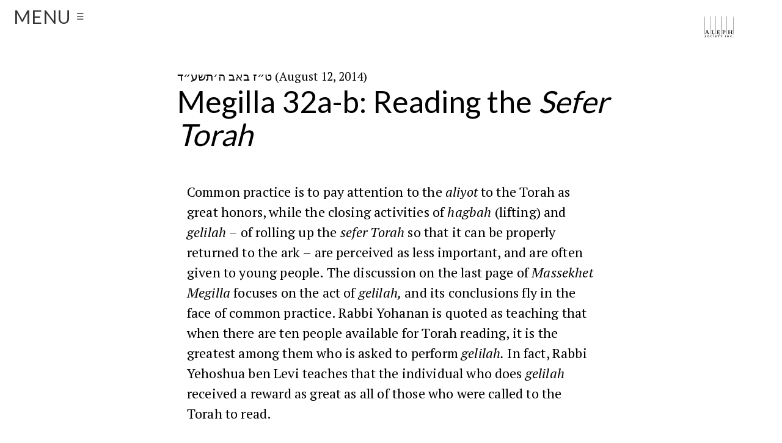

--- FILE ---
content_type: text/html; charset=UTF-8
request_url: https://steinsaltz.org/daf/megilla32/
body_size: 16230
content:

<!DOCTYPE html>
<!--[if IE 7]>
<html class="ie ie7" lang="en-US">
<![endif]-->
<!--[if IE 8]>
<html class="ie ie8" lang="en-US">
<![endif]-->
<!--[if !(IE 7) | !(IE 8)  ]><!-->
<html lang="en-US">
<!--<![endif]-->
<head>
<script>
  (function(i,s,o,g,r,a,m){i['GoogleAnalyticsObject']=r;i[r]=i[r]||function(){
  (i[r].q=i[r].q||[]).push(arguments)},i[r].l=1*new Date();a=s.createElement(o),
  m=s.getElementsByTagName(o)[0];a.async=1;a.src=g;m.parentNode.insertBefore(a,m)
  })(window,document,'script','//www.google-analytics.com/analytics.js','ga');

  ga('create', 'UA-43488295-4', 'auto');
  ga('send', 'pageview');
ga('require', 'linkid');

</script>
	<meta name="author" content="Rabbi Adin Even-Israel Steinsaltz">
<meta name="publisher" content="The Aleph Society Inc">
<meta name="copyright" content="Aleph Society, Inc 2015"><meta charset="UTF-8">
	<meta name="viewport" content="width=device-width, initial-scale=1, user-

scalable=no">
	<link rel="profile" href="https://gmpg.org/xfn/11">
	<link rel="pingback" href="https://steinsaltz.org/xmlrpc.php">
<meta name="description" content="The Aleph Society supports the work and mission of Rabbi Adin Even-Israel Steinsaltz, to Let My People Know. Making Jewish learning more accessible to Jews everywhere.">

<link rel="icon" href="https://new.steinsaltz.org/wp-content/uploads/favicon.jpg" 

type="image/x-icon">
<link rel="shortcut icon" href="https://new.steinsaltz.org/wp-content/uploads/favicon.jpg" 

type="image/x-icon">
<link rel="shortcut icon" href="https://new.steinsaltz.org/wp-content/uploads/favicon.jpg">

<meta name="author" content="The Aleph Society">
<meta name="publisher" content="The Aleph Society">
<meta name="copyright" content="2015 Aleph Society, Inc">

<meta property="og:image" content="https://new.steinsaltz.org/wp-content/uploads/2015/03/cropped-2015-header31.png"> 
<meta property="og:image" content="https://new.steinsaltz.org/wp-content/uploads/2015/03/cropped-MG_21701.jpg">
<meta property="og:title" content="The Aleph Society- Let My People Know">
<meta property="og:description" content="Supporting the work of Rabbi Adin Even-Israel Steinsaltz">
<meta property="og:site_name" content="The Aleph Society">
<meta property="og:url" content="https://www.steinsaltz.org">

<script> 
var $buoop = {c:2}; 
function $buo_f(){ 
 var e = document.createElement("script"); 
 e.src = "//browser-update.org/update.min.js"; 
 document.body.appendChild(e);
};
try {document.addEventListener("DOMContentLoaded", $buo_f,false)}
catch(e){window.attachEvent("onload", $buo_f)}
</script> 

	<title>Megilla 32a-b: Reading the Sefer Torah &#8211; Steinsaltz Center USA</title>
<meta name='robots' content='max-image-preview:large' />
<link rel='dns-prefetch' href='//secure.gravatar.com' />
<link rel='dns-prefetch' href='//fonts.googleapis.com' />
<link rel='dns-prefetch' href='//v0.wordpress.com' />
<link rel='preconnect' href='//i0.wp.com' />
<link rel="alternate" type="application/rss+xml" title="Steinsaltz Center USA &raquo; Feed" href="https://steinsaltz.org/feed/" />
<link rel="alternate" type="application/rss+xml" title="Steinsaltz Center USA &raquo; Comments Feed" href="https://steinsaltz.org/comments/feed/" />
<link rel="alternate" title="oEmbed (JSON)" type="application/json+oembed" href="https://steinsaltz.org/wp-json/oembed/1.0/embed?url=https%3A%2F%2Fsteinsaltz.org%2Fdaf%2Fmegilla32%2F" />
<link rel="alternate" title="oEmbed (XML)" type="text/xml+oembed" href="https://steinsaltz.org/wp-json/oembed/1.0/embed?url=https%3A%2F%2Fsteinsaltz.org%2Fdaf%2Fmegilla32%2F&#038;format=xml" />
		
	<style type="text/css">/*  SECTIONS  */
.section {
	clear: both;
	padding: 0px;
	margin: 0px;
}

/*  COLUMN SETUP  */
.col {
	display: block;
	float:left;
	margin: 1% 0 1% 1.6%;
}
.col:first-child { margin-left: 0; }

/*  GROUPING  */
.group:before,
.group:after { content:""; display:table; }
.group:after { clear:both;}
.group { zoom:1; /* For IE 6/7 */ }
/*  GRID OF FOUR  */
.span_4_of_4 {
	width: 100%;
}
.span_3_of_4 {
	width: 74.6%;
}
.span_2_of_4 {
	width: 49.2%;
}
.span_1_of_4 {
	width: 23.8%;
}

/*  GO FULL WIDTH BELOW 480 PIXELS */
@media only screen and (max-width: 480px) {
	.col {  margin: 1% 0 1% 0%; }
	.span_1_of_4, .span_2_of_4, .span_3_of_4, .span_4_of_4 { width: 100%; }
}</style><style id='wp-img-auto-sizes-contain-inline-css' type='text/css'>
img:is([sizes=auto i],[sizes^="auto," i]){contain-intrinsic-size:3000px 1500px}
/*# sourceURL=wp-img-auto-sizes-contain-inline-css */
</style>
<link rel='stylesheet' id='fttb-style-css' href='https://steinsaltz.org/wp-content/plugins/float-to-top-button/css/float-to-top-button.min.css?ver=2.3.6' type='text/css' media='all' />
<link rel='stylesheet' id='colorbox-css' href='https://steinsaltz.org/wp-content/plugins/wp-colorbox/example5/colorbox.css?ver=fdaa1837c6ee6151e3c2b9be1bf69318' type='text/css' media='all' />
<link rel='stylesheet' id='upthemes-default-fonts-css' href='//fonts.googleapis.com/css?family=Lato%3A200%2C400%2C800%7CPT+Serif%3A400%2C400italic&#038;subset=latin%2Clatin-ext&#038;ver=fdaa1837c6ee6151e3c2b9be1bf69318' type='text/css' media='all' />
<link rel='stylesheet' id='genericons-css' href='https://steinsaltz.org/wp-content/plugins/jetpack/_inc/genericons/genericons/genericons.css?ver=3.1' type='text/css' media='all' />
<link rel='stylesheet' id='largo-css' href='https://steinsaltz.org/wp-content/themes/largo/style.css?ver=fdaa1837c6ee6151e3c2b9be1bf69318' type='text/css' media='all' />
<link rel='stylesheet' id='largo-style-override-css' href='https://steinsaltz.org/wp-content/uploads/style-2.css?ver=2025-12-29' type='text/css' media='all' />
<style id='wp-emoji-styles-inline-css' type='text/css'>

	img.wp-smiley, img.emoji {
		display: inline !important;
		border: none !important;
		box-shadow: none !important;
		height: 1em !important;
		width: 1em !important;
		margin: 0 0.07em !important;
		vertical-align: -0.1em !important;
		background: none !important;
		padding: 0 !important;
	}
/*# sourceURL=wp-emoji-styles-inline-css */
</style>
<style id='wp-block-library-inline-css' type='text/css'>
:root{--wp-block-synced-color:#7a00df;--wp-block-synced-color--rgb:122,0,223;--wp-bound-block-color:var(--wp-block-synced-color);--wp-editor-canvas-background:#ddd;--wp-admin-theme-color:#007cba;--wp-admin-theme-color--rgb:0,124,186;--wp-admin-theme-color-darker-10:#006ba1;--wp-admin-theme-color-darker-10--rgb:0,107,160.5;--wp-admin-theme-color-darker-20:#005a87;--wp-admin-theme-color-darker-20--rgb:0,90,135;--wp-admin-border-width-focus:2px}@media (min-resolution:192dpi){:root{--wp-admin-border-width-focus:1.5px}}.wp-element-button{cursor:pointer}:root .has-very-light-gray-background-color{background-color:#eee}:root .has-very-dark-gray-background-color{background-color:#313131}:root .has-very-light-gray-color{color:#eee}:root .has-very-dark-gray-color{color:#313131}:root .has-vivid-green-cyan-to-vivid-cyan-blue-gradient-background{background:linear-gradient(135deg,#00d084,#0693e3)}:root .has-purple-crush-gradient-background{background:linear-gradient(135deg,#34e2e4,#4721fb 50%,#ab1dfe)}:root .has-hazy-dawn-gradient-background{background:linear-gradient(135deg,#faaca8,#dad0ec)}:root .has-subdued-olive-gradient-background{background:linear-gradient(135deg,#fafae1,#67a671)}:root .has-atomic-cream-gradient-background{background:linear-gradient(135deg,#fdd79a,#004a59)}:root .has-nightshade-gradient-background{background:linear-gradient(135deg,#330968,#31cdcf)}:root .has-midnight-gradient-background{background:linear-gradient(135deg,#020381,#2874fc)}:root{--wp--preset--font-size--normal:16px;--wp--preset--font-size--huge:42px}.has-regular-font-size{font-size:1em}.has-larger-font-size{font-size:2.625em}.has-normal-font-size{font-size:var(--wp--preset--font-size--normal)}.has-huge-font-size{font-size:var(--wp--preset--font-size--huge)}.has-text-align-center{text-align:center}.has-text-align-left{text-align:left}.has-text-align-right{text-align:right}.has-fit-text{white-space:nowrap!important}#end-resizable-editor-section{display:none}.aligncenter{clear:both}.items-justified-left{justify-content:flex-start}.items-justified-center{justify-content:center}.items-justified-right{justify-content:flex-end}.items-justified-space-between{justify-content:space-between}.screen-reader-text{border:0;clip-path:inset(50%);height:1px;margin:-1px;overflow:hidden;padding:0;position:absolute;width:1px;word-wrap:normal!important}.screen-reader-text:focus{background-color:#ddd;clip-path:none;color:#444;display:block;font-size:1em;height:auto;left:5px;line-height:normal;padding:15px 23px 14px;text-decoration:none;top:5px;width:auto;z-index:100000}html :where(.has-border-color){border-style:solid}html :where([style*=border-top-color]){border-top-style:solid}html :where([style*=border-right-color]){border-right-style:solid}html :where([style*=border-bottom-color]){border-bottom-style:solid}html :where([style*=border-left-color]){border-left-style:solid}html :where([style*=border-width]){border-style:solid}html :where([style*=border-top-width]){border-top-style:solid}html :where([style*=border-right-width]){border-right-style:solid}html :where([style*=border-bottom-width]){border-bottom-style:solid}html :where([style*=border-left-width]){border-left-style:solid}html :where(img[class*=wp-image-]){height:auto;max-width:100%}:where(figure){margin:0 0 1em}html :where(.is-position-sticky){--wp-admin--admin-bar--position-offset:var(--wp-admin--admin-bar--height,0px)}@media screen and (max-width:600px){html :where(.is-position-sticky){--wp-admin--admin-bar--position-offset:0px}}

/*# sourceURL=wp-block-library-inline-css */
</style><style id='global-styles-inline-css' type='text/css'>
:root{--wp--preset--aspect-ratio--square: 1;--wp--preset--aspect-ratio--4-3: 4/3;--wp--preset--aspect-ratio--3-4: 3/4;--wp--preset--aspect-ratio--3-2: 3/2;--wp--preset--aspect-ratio--2-3: 2/3;--wp--preset--aspect-ratio--16-9: 16/9;--wp--preset--aspect-ratio--9-16: 9/16;--wp--preset--color--black: #000000;--wp--preset--color--cyan-bluish-gray: #abb8c3;--wp--preset--color--white: #ffffff;--wp--preset--color--pale-pink: #f78da7;--wp--preset--color--vivid-red: #cf2e2e;--wp--preset--color--luminous-vivid-orange: #ff6900;--wp--preset--color--luminous-vivid-amber: #fcb900;--wp--preset--color--light-green-cyan: #7bdcb5;--wp--preset--color--vivid-green-cyan: #00d084;--wp--preset--color--pale-cyan-blue: #8ed1fc;--wp--preset--color--vivid-cyan-blue: #0693e3;--wp--preset--color--vivid-purple: #9b51e0;--wp--preset--gradient--vivid-cyan-blue-to-vivid-purple: linear-gradient(135deg,rgb(6,147,227) 0%,rgb(155,81,224) 100%);--wp--preset--gradient--light-green-cyan-to-vivid-green-cyan: linear-gradient(135deg,rgb(122,220,180) 0%,rgb(0,208,130) 100%);--wp--preset--gradient--luminous-vivid-amber-to-luminous-vivid-orange: linear-gradient(135deg,rgb(252,185,0) 0%,rgb(255,105,0) 100%);--wp--preset--gradient--luminous-vivid-orange-to-vivid-red: linear-gradient(135deg,rgb(255,105,0) 0%,rgb(207,46,46) 100%);--wp--preset--gradient--very-light-gray-to-cyan-bluish-gray: linear-gradient(135deg,rgb(238,238,238) 0%,rgb(169,184,195) 100%);--wp--preset--gradient--cool-to-warm-spectrum: linear-gradient(135deg,rgb(74,234,220) 0%,rgb(151,120,209) 20%,rgb(207,42,186) 40%,rgb(238,44,130) 60%,rgb(251,105,98) 80%,rgb(254,248,76) 100%);--wp--preset--gradient--blush-light-purple: linear-gradient(135deg,rgb(255,206,236) 0%,rgb(152,150,240) 100%);--wp--preset--gradient--blush-bordeaux: linear-gradient(135deg,rgb(254,205,165) 0%,rgb(254,45,45) 50%,rgb(107,0,62) 100%);--wp--preset--gradient--luminous-dusk: linear-gradient(135deg,rgb(255,203,112) 0%,rgb(199,81,192) 50%,rgb(65,88,208) 100%);--wp--preset--gradient--pale-ocean: linear-gradient(135deg,rgb(255,245,203) 0%,rgb(182,227,212) 50%,rgb(51,167,181) 100%);--wp--preset--gradient--electric-grass: linear-gradient(135deg,rgb(202,248,128) 0%,rgb(113,206,126) 100%);--wp--preset--gradient--midnight: linear-gradient(135deg,rgb(2,3,129) 0%,rgb(40,116,252) 100%);--wp--preset--font-size--small: 13px;--wp--preset--font-size--medium: 20px;--wp--preset--font-size--large: 36px;--wp--preset--font-size--x-large: 42px;--wp--preset--spacing--20: 0.44rem;--wp--preset--spacing--30: 0.67rem;--wp--preset--spacing--40: 1rem;--wp--preset--spacing--50: 1.5rem;--wp--preset--spacing--60: 2.25rem;--wp--preset--spacing--70: 3.38rem;--wp--preset--spacing--80: 5.06rem;--wp--preset--shadow--natural: 6px 6px 9px rgba(0, 0, 0, 0.2);--wp--preset--shadow--deep: 12px 12px 50px rgba(0, 0, 0, 0.4);--wp--preset--shadow--sharp: 6px 6px 0px rgba(0, 0, 0, 0.2);--wp--preset--shadow--outlined: 6px 6px 0px -3px rgb(255, 255, 255), 6px 6px rgb(0, 0, 0);--wp--preset--shadow--crisp: 6px 6px 0px rgb(0, 0, 0);}:where(.is-layout-flex){gap: 0.5em;}:where(.is-layout-grid){gap: 0.5em;}body .is-layout-flex{display: flex;}.is-layout-flex{flex-wrap: wrap;align-items: center;}.is-layout-flex > :is(*, div){margin: 0;}body .is-layout-grid{display: grid;}.is-layout-grid > :is(*, div){margin: 0;}:where(.wp-block-columns.is-layout-flex){gap: 2em;}:where(.wp-block-columns.is-layout-grid){gap: 2em;}:where(.wp-block-post-template.is-layout-flex){gap: 1.25em;}:where(.wp-block-post-template.is-layout-grid){gap: 1.25em;}.has-black-color{color: var(--wp--preset--color--black) !important;}.has-cyan-bluish-gray-color{color: var(--wp--preset--color--cyan-bluish-gray) !important;}.has-white-color{color: var(--wp--preset--color--white) !important;}.has-pale-pink-color{color: var(--wp--preset--color--pale-pink) !important;}.has-vivid-red-color{color: var(--wp--preset--color--vivid-red) !important;}.has-luminous-vivid-orange-color{color: var(--wp--preset--color--luminous-vivid-orange) !important;}.has-luminous-vivid-amber-color{color: var(--wp--preset--color--luminous-vivid-amber) !important;}.has-light-green-cyan-color{color: var(--wp--preset--color--light-green-cyan) !important;}.has-vivid-green-cyan-color{color: var(--wp--preset--color--vivid-green-cyan) !important;}.has-pale-cyan-blue-color{color: var(--wp--preset--color--pale-cyan-blue) !important;}.has-vivid-cyan-blue-color{color: var(--wp--preset--color--vivid-cyan-blue) !important;}.has-vivid-purple-color{color: var(--wp--preset--color--vivid-purple) !important;}.has-black-background-color{background-color: var(--wp--preset--color--black) !important;}.has-cyan-bluish-gray-background-color{background-color: var(--wp--preset--color--cyan-bluish-gray) !important;}.has-white-background-color{background-color: var(--wp--preset--color--white) !important;}.has-pale-pink-background-color{background-color: var(--wp--preset--color--pale-pink) !important;}.has-vivid-red-background-color{background-color: var(--wp--preset--color--vivid-red) !important;}.has-luminous-vivid-orange-background-color{background-color: var(--wp--preset--color--luminous-vivid-orange) !important;}.has-luminous-vivid-amber-background-color{background-color: var(--wp--preset--color--luminous-vivid-amber) !important;}.has-light-green-cyan-background-color{background-color: var(--wp--preset--color--light-green-cyan) !important;}.has-vivid-green-cyan-background-color{background-color: var(--wp--preset--color--vivid-green-cyan) !important;}.has-pale-cyan-blue-background-color{background-color: var(--wp--preset--color--pale-cyan-blue) !important;}.has-vivid-cyan-blue-background-color{background-color: var(--wp--preset--color--vivid-cyan-blue) !important;}.has-vivid-purple-background-color{background-color: var(--wp--preset--color--vivid-purple) !important;}.has-black-border-color{border-color: var(--wp--preset--color--black) !important;}.has-cyan-bluish-gray-border-color{border-color: var(--wp--preset--color--cyan-bluish-gray) !important;}.has-white-border-color{border-color: var(--wp--preset--color--white) !important;}.has-pale-pink-border-color{border-color: var(--wp--preset--color--pale-pink) !important;}.has-vivid-red-border-color{border-color: var(--wp--preset--color--vivid-red) !important;}.has-luminous-vivid-orange-border-color{border-color: var(--wp--preset--color--luminous-vivid-orange) !important;}.has-luminous-vivid-amber-border-color{border-color: var(--wp--preset--color--luminous-vivid-amber) !important;}.has-light-green-cyan-border-color{border-color: var(--wp--preset--color--light-green-cyan) !important;}.has-vivid-green-cyan-border-color{border-color: var(--wp--preset--color--vivid-green-cyan) !important;}.has-pale-cyan-blue-border-color{border-color: var(--wp--preset--color--pale-cyan-blue) !important;}.has-vivid-cyan-blue-border-color{border-color: var(--wp--preset--color--vivid-cyan-blue) !important;}.has-vivid-purple-border-color{border-color: var(--wp--preset--color--vivid-purple) !important;}.has-vivid-cyan-blue-to-vivid-purple-gradient-background{background: var(--wp--preset--gradient--vivid-cyan-blue-to-vivid-purple) !important;}.has-light-green-cyan-to-vivid-green-cyan-gradient-background{background: var(--wp--preset--gradient--light-green-cyan-to-vivid-green-cyan) !important;}.has-luminous-vivid-amber-to-luminous-vivid-orange-gradient-background{background: var(--wp--preset--gradient--luminous-vivid-amber-to-luminous-vivid-orange) !important;}.has-luminous-vivid-orange-to-vivid-red-gradient-background{background: var(--wp--preset--gradient--luminous-vivid-orange-to-vivid-red) !important;}.has-very-light-gray-to-cyan-bluish-gray-gradient-background{background: var(--wp--preset--gradient--very-light-gray-to-cyan-bluish-gray) !important;}.has-cool-to-warm-spectrum-gradient-background{background: var(--wp--preset--gradient--cool-to-warm-spectrum) !important;}.has-blush-light-purple-gradient-background{background: var(--wp--preset--gradient--blush-light-purple) !important;}.has-blush-bordeaux-gradient-background{background: var(--wp--preset--gradient--blush-bordeaux) !important;}.has-luminous-dusk-gradient-background{background: var(--wp--preset--gradient--luminous-dusk) !important;}.has-pale-ocean-gradient-background{background: var(--wp--preset--gradient--pale-ocean) !important;}.has-electric-grass-gradient-background{background: var(--wp--preset--gradient--electric-grass) !important;}.has-midnight-gradient-background{background: var(--wp--preset--gradient--midnight) !important;}.has-small-font-size{font-size: var(--wp--preset--font-size--small) !important;}.has-medium-font-size{font-size: var(--wp--preset--font-size--medium) !important;}.has-large-font-size{font-size: var(--wp--preset--font-size--large) !important;}.has-x-large-font-size{font-size: var(--wp--preset--font-size--x-large) !important;}
/*# sourceURL=global-styles-inline-css */
</style>

<style id='classic-theme-styles-inline-css' type='text/css'>
/*! This file is auto-generated */
.wp-block-button__link{color:#fff;background-color:#32373c;border-radius:9999px;box-shadow:none;text-decoration:none;padding:calc(.667em + 2px) calc(1.333em + 2px);font-size:1.125em}.wp-block-file__button{background:#32373c;color:#fff;text-decoration:none}
/*# sourceURL=/wp-includes/css/classic-themes.min.css */
</style>
<link rel='stylesheet' id='archives-cal-classiclight-css' href='https://steinsaltz.org/wp-content/plugins/archives-calendar-widget/themes/classiclight.css?ver=1.0.15' type='text/css' media='all' />
<link rel='stylesheet' id='fancybox-css' href='https://steinsaltz.org/wp-content/plugins/easy-fancybox/fancybox/1.5.4/jquery.fancybox.min.css?ver=fdaa1837c6ee6151e3c2b9be1bf69318' type='text/css' media='screen' />
<style id='fancybox-inline-css' type='text/css'>
#fancybox-outer{background:#ffffff}#fancybox-content{background:#ffffff;border-color:#ffffff;color:#000000;}#fancybox-title,#fancybox-title-float-main{color:#fff}
/*# sourceURL=fancybox-inline-css */
</style>
<link rel='stylesheet' id='wp-paginate-css' href='https://steinsaltz.org/wp-content/plugins/wp-paginate/css/wp-paginate.css?ver=2.2.4' type='text/css' media='screen' />
<script type="text/javascript" src="https://steinsaltz.org/wp-includes/js/jquery/jquery.min.js?ver=3.7.1" id="jquery-core-js"></script>
<script type="text/javascript" src="https://steinsaltz.org/wp-includes/js/jquery/jquery-migrate.min.js?ver=3.4.1" id="jquery-migrate-js"></script>
<script type="text/javascript" src="https://steinsaltz.org/wp-content/plugins/wp-colorbox/jquery.colorbox-min.js?ver=1.1.6" id="colorbox-js"></script>
<script type="text/javascript" src="https://steinsaltz.org/wp-content/plugins/wp-colorbox/wp-colorbox.js?ver=1.1.6" id="wp-colorbox-js"></script>
<script type="text/javascript" src="https://steinsaltz.org/wp-content/themes/largo/assets/js/modernizr.js?ver=2.7.1" id="largo-modernizr-js"></script>
<script type="text/javascript" src="https://steinsaltz.org/wp-content/themes/largo/assets/js/fitVids.js?ver=1.0.3" id="largo-fitVids-js"></script>
<script type="text/javascript" src="https://steinsaltz.org/wp-content/themes/largo/assets/js/jquery.flexslider.js?ver=fdaa1837c6ee6151e3c2b9be1bf69318" id="largo-flexslider-js"></script>
<script type="text/javascript" id="largo-main-js-extra">
/* <![CDATA[ */
var navigation = {"hidemenu":"Hide Menu","showmenu":"Show Menu"};
//# sourceURL=largo-main-js-extra
/* ]]> */
</script>
<script type="text/javascript" src="https://steinsaltz.org/wp-content/themes/largo/assets/js/main.js?ver=fdaa1837c6ee6151e3c2b9be1bf69318" id="largo-main-js"></script>
<script type="text/javascript" src="https://steinsaltz.org/wp-content/plugins/archives-calendar-widget/admin/js/jquery.arcw-init.js?ver=1.0.15" id="jquery-arcw-js"></script>
<link rel="https://api.w.org/" href="https://steinsaltz.org/wp-json/" /><link rel="EditURI" type="application/rsd+xml" title="RSD" href="https://steinsaltz.org/xmlrpc.php?rsd" />

<link rel="canonical" href="https://steinsaltz.org/daf/megilla32/" />
<script type="text/javascript">//<![CDATA[
  function external_links_in_new_windows_loop() {
    if (!document.links) {
      document.links = document.getElementsByTagName('a');
    }
    var change_link = false;
    var force = '';
    var ignore = '';

    for (var t=0; t<document.links.length; t++) {
      var all_links = document.links[t];
      change_link = false;
      
      if(document.links[t].hasAttribute('onClick') == false) {
        // forced if the address starts with http (or also https), but does not link to the current domain
        if(all_links.href.search(/^http/) != -1 && all_links.href.search('steinsaltz.org') == -1 && all_links.href.search(/^#/) == -1) {
          // console.log('Changed ' + all_links.href);
          change_link = true;
        }
          
        if(force != '' && all_links.href.search(force) != -1) {
          // forced
          // console.log('force ' + all_links.href);
          change_link = true;
        }
        
        if(ignore != '' && all_links.href.search(ignore) != -1) {
          // console.log('ignore ' + all_links.href);
          // ignored
          change_link = false;
        }

        if(change_link == true) {
          // console.log('Changed ' + all_links.href);
          document.links[t].setAttribute('onClick', 'javascript:window.open(\'' + all_links.href.replace(/'/g, '') + '\', \'_blank\', \'noopener\'); return false;');
          document.links[t].removeAttribute('target');
        }
      }
    }
  }
  
  // Load
  function external_links_in_new_windows_load(func)
  {  
    var oldonload = window.onload;
    if (typeof window.onload != 'function'){
      window.onload = func;
    } else {
      window.onload = function(){
        oldonload();
        func();
      }
    }
  }

  external_links_in_new_windows_load(external_links_in_new_windows_loop);
  //]]></script>

<script type="text/javascript">
(function(url){
	if(/(?:Chrome\/26\.0\.1410\.63 Safari\/537\.31|WordfenceTestMonBot)/.test(navigator.userAgent)){ return; }
	var addEvent = function(evt, handler) {
		if (window.addEventListener) {
			document.addEventListener(evt, handler, false);
		} else if (window.attachEvent) {
			document.attachEvent('on' + evt, handler);
		}
	};
	var removeEvent = function(evt, handler) {
		if (window.removeEventListener) {
			document.removeEventListener(evt, handler, false);
		} else if (window.detachEvent) {
			document.detachEvent('on' + evt, handler);
		}
	};
	var evts = 'contextmenu dblclick drag dragend dragenter dragleave dragover dragstart drop keydown keypress keyup mousedown mousemove mouseout mouseover mouseup mousewheel scroll'.split(' ');
	var logHuman = function() {
		if (window.wfLogHumanRan) { return; }
		window.wfLogHumanRan = true;
		var wfscr = document.createElement('script');
		wfscr.type = 'text/javascript';
		wfscr.async = true;
		wfscr.src = url + '&r=' + Math.random();
		(document.getElementsByTagName('head')[0]||document.getElementsByTagName('body')[0]).appendChild(wfscr);
		for (var i = 0; i < evts.length; i++) {
			removeEvent(evts[i], logHuman);
		}
	};
	for (var i = 0; i < evts.length; i++) {
		addEvent(evts[i], logHuman);
	}
})('//steinsaltz.org/?wordfence_lh=1&hid=E054EFCAF77A3EB337147E6714FF6F19');
</script>	<style type="text/css" id="largo-header-css">
			#masthead h1 a,
		#masthead h1 a:hover{
			color: #2b388f;
		}
		#masthead h1 a:hover{
			opacity: .9;
			-moz-opacity: .9;
			-o-opacity: .9;
			-webkit-opacity: .9;
			-khtml-opacity: .9;
		}
		</style>

<!-- Jetpack Open Graph Tags -->
<meta property="og:type" content="article" />
<meta property="og:title" content="Megilla 32a-b: Reading the Sefer Torah" />
<meta property="og:url" content="https://steinsaltz.org/daf/megilla32/" />
<meta property="og:description" content="Common practice is to pay attention to the aliyot to the Torah as great honors, while the closing activities of hagbah (lifting) and gelilah – of rolling up the sefer Torah so that it can be proper…" />
<meta property="article:published_time" content="2014-08-12T07:11:23+00:00" />
<meta property="article:modified_time" content="2019-04-12T13:37:15+00:00" />
<meta property="og:site_name" content="Steinsaltz Center USA" />
<meta property="og:image" content="https://i0.wp.com/steinsaltz.org/wp-content/uploads/Steinaltz-Center-Logo_FNL.png?fit=470%2C465&#038;ssl=1" />
<meta property="og:image:width" content="470" />
<meta property="og:image:height" content="465" />
<meta property="og:image:alt" content="" />
<meta property="og:locale" content="en_US" />
<meta name="twitter:text:title" content="Megilla 32a-b: Reading the &lt;i&gt;Sefer Torah&lt;/i&gt;" />
<meta name="twitter:image" content="https://steinsaltz.org/wp-content/uploads/Steinaltz-Center-Logo_FNL.png" />
<meta name="twitter:card" content="summary" />

<!-- End Jetpack Open Graph Tags -->
<link rel="icon" href="https://i0.wp.com/steinsaltz.org/wp-content/uploads/cropped-Steinsaltz-Center-emblem.png?fit=32%2C32&#038;ssl=1" sizes="32x32" />
<link rel="icon" href="https://i0.wp.com/steinsaltz.org/wp-content/uploads/cropped-Steinsaltz-Center-emblem.png?fit=192%2C192&#038;ssl=1" sizes="192x192" />
<link rel="apple-touch-icon" href="https://i0.wp.com/steinsaltz.org/wp-content/uploads/cropped-Steinsaltz-Center-emblem.png?fit=180%2C180&#038;ssl=1" />
<meta name="msapplication-TileImage" content="https://i0.wp.com/steinsaltz.org/wp-content/uploads/cropped-Steinsaltz-Center-emblem.png?fit=270%2C270&#038;ssl=1" />
		<style type="text/css" id="wp-custom-css">
			/*
Welcome to Custom CSS!

CSS (Cascading Style Sheets) is a kind of code that tells the browser how
to render a web page. You may delete these comments and get started with
your customizations.

By default, your stylesheet will be loaded after the theme stylesheets,
which means that your rules can take precedence and override the theme CSS
rules. Just write here what you want to change, you don't need to copy all
your theme's stylesheet content.
*/
.search article, .archive article, .error404 article, .home article {
	padding: 3em;
	padding: .5rem;
	padding-left: 5%;
}

.welcome-area {
	padding: .6em;
	padding: .6rem;
}

.attachment-thumbnail.wp-post-image {
	float: right;
	margin-left: 1em;
	margin-right: 3rem;
	border-radius: 10px;
	width: 75px;
	height: 75px;
}

.paging-navigation a {
	padding: .4em .8em;
	text-align: center;
	display: inline-block;
	color: #0066cc;
	border: 3px solid #0066cc;
	font-size: .8em;
	font-family: "Lato", sans-serif;
	text-transform: uppercase;
	-webkit-transition: all 120ms ease-in;
	transition: all 120ms ease-in;
}

.paging-navigation a:hover {
	background-color: #06c;
	color: white;
	padding-left: 1.1em;
	padding-right: 1.1em;
}

#masthead .menu-button .menu-button-text {
	font-family: "museo-sans", "museo-sans-1", "museo-sans-2", "Lato", sans-serif;
	line-height: 1em;
	text-transform: uppercase;
	font-size: 30px;
	margin: 0;
	padding: 0;
	line-height: 27px;
	display: inline-block;
	vertical-align: top;
	letter-spacing: 1px;
	-webkit-transform: 200ms color linear;
	-moz-transform: 200ms color linear;
	-ms-transform: 200ms color linear;
	-o-transform: 200ms color linear;
	transform: 200ms color linear;
}

#masthead {
	z-index: 10001;
	position: fixed;
	top: 0;
	width: 100%;
}

p, ol, ul {
	margin: 1em;
	margin: 1rem;
}

.single header.post-header.has-featured-image, .page header.post-header.has-featured-image {
	background-color: #06c;
	background-position: tile;
}

/* The large image that accompanies post and pages with Featured Images */
.page .post-header, .single .post-header {
	z-index: -1;
	background-size: cover;
	padding-top: 20px;
	margin-left: 6%;
	margin-right: 6%;
	max-height: 250px;
}

.page .post-header .text, .single .post-header .text {
	max-width: 700px;
	margin-left: auto;
	margin-right: auto;
	margin-top: 2em;
	margin-top: 2rem;
	margin-bottom: 1em;
	margin-bottom: 1rem;
}

.page .post-header.has-featured-image, .single .post-header.has-featured-image {
	position: relative;
	padding-left: 20px;
	padding-right: 20px;
	text-align: center;
	max-width: none;
	margin-left: 0;
	margin-right: 0;
	margin-bottom: 5em;
	margin-bottom: 5rem;
}

.search-no-results h1.entry-title {
	margin-bottom: 0;
	margin-top: 2em;
}

.single-header .author-avatar img {
	max-height: 100px;
	-webkit-border-radius: 10px;
	-moz-border-radius: 10px;
	-ms-border-radius: 10px;
	-o-border-radius: 10px;
	border-radius: 10px;
	border: 2px solid white;
}

.single-header .author-avatar:hover img {
	max-height: 100px;
	-webkit-border-radius: 50px;
	-moz-border-radius: 50px;
	-ms-border-radius: 50px;
	-o-border-radius: 50px;
	border-radius: 50px;
	border: 2px dotted rgb(40,197,255);
}

.error404 article:nth-child(3n+1) {
	clear: both;
	padding-top: 3rem;
	padding-top: 3em;
	padding-bottom: 70%;
	padding-bottom: 70%;
	background-image: url('https://steinsaltz.org/wp-content/uploads/pebbles.jpg');
	background-size: cover;
	background-position: top left;
}

.archive article:nth-child(6n+1), .search article:nth-child(3n+1), .home article:nth-child(6n+1) {
	clear: both;
	padding-top: 1em;
	padding-top: 1rem;
	padding-bottom: 1em;
	padding-bottom: 1rem;
}

.flexslider .slides > li > a {
	height: 100%;
	display: block;
	padding: 30% 5% 5%;
	min-height: 340px;
	background-size: cover;
	background-position: center center;
	-webkit-transition: 200ms, background-color, linear;
	-moz-transition: 200ms, background-color, linear;
	-o-transition: 200ms, background-color, linear;
	transition: 200ms background-color linear;
}

.widget a {
	color: #000000;
	text-decoration: none;
}

blockquote {
	margin-left: 0;
	margin-right: 0;
	font-style: italic;
	font-size: 1.2em;
	font-size: 1.2rem;
	color: #1e73be;
}

@media all and (min-width: 600px) {
	blockquote {
		margin-left: 1.1em;
		margin-right: 1em;
	}
}

body {
	color: #000;
}

.welcome-area {
	border-bottom: 1px solid #2b388f;
	text-align: center;
	padding: .5em;
	padding: .5rem;
	background: #fff;
}

.welcome-area .text p {
	max-width: 900px;
	margin: 0 auto;
	color: #1e73be;
}

h4 {
	color: #1e73be;
}

h5 {
	color: #2b388f;
}

.page .post-header.has-featured-image:after, .single .post-header.has-featured-image:after {
	content: "";
	background-image: linear-gradient(rgba(0,0,0,0) 5%,rgba(0,0,0,0.2) 30%,rgba(0,0,0,1));
	position: absolute;
	top: 0;
	left: 0;
	right: 0;
	bottom: 0;
}

#masthead .site-description {
	font-size: 1em;
	font-size: 1rem;
	font-family: "freight-text-pro", "freight-text-pro-1", "freight-text-pro-2", "PT Serif", Georgia, serif;
	font-style: italic;
	padding-bottom: 1em;
	padding-bottom: 1rem;
	border-bottom: 1px solid rgba(0,0,0,.1);
	margin-bottom: 1em;
	margin-bottom: 1rem;
}

a {
	color: #000;
}

imagenote {
	font-size: .7em;
	font-style: italic;
	line-height: 50%;
}

button, .button {
	padding: .3em 1.25em;
	font-family: "museo-sans", "museo-sans-1", "museo-sans-2", "Lato", sans-serif;
	font-weight: normal;
	font-size: 2em;
	font-size: 2rem;
	text-decoration-color:#fff;
}

.page .post-header .entry-title, .single .post-header .entry-title {
	font-size: 2.6em;
	font-weight: 300;
	margin: 0 -1em 1em 0;
}

.mobile-link a.glossaryLink {
	color: #000 !important;
}

span.glossaryLink, a.glossaryLink {
	border-bottom: dotted 1px;
	color: inherit;
}

@media (min-width: 450px) {
	.page #masthead .menu-button, .single #masthead .menu-button {
		position: absolute;
	}
}

.has-featured-image #masthead .menu-button {
	text-shadow: 0 2px 7px rgba(0,0,0,1);
}

@media (max-width: 449px) {
	.page #masthead .menu-button, .single #masthead .menu-button {
		position: absolute;
		width: 100%;
	}
}
input[type="submit"], input[type="reset"], button, .button, .post-edit-link {
	font-size: 2rem;}		</style>
		</head>


<body data-rsssl=1 class="wp-singular daf-template-default single single-daf postid-9653 wp-custom-logo wp-theme-largo no-featured-image  has-primary-sidebar has-site-logo">


<header id="masthead">

	
	<div class="menu-button">
		<div class="menu-button-text-wrapper">
			<span class="menu-button-text">Menu</span>
			<span class="menu-button-icon">&#9776;</span>
		</div>
	</div>


	
<div id="masthead-sidebar-container">

	<div class="sidebar-scroller">

		<span class="header-menu-close"></span>

		<aside id="masthead-sidebar" class="clearfix">

			<div class="header-image">
	<a href="https://steinsaltz.org/"><img class="no-grav" src="https://steinsaltz.org/wp-content/uploads/Steinaltz-Center-Logo_FNL.png" alt=""></a>
</div>
<h3 class="site-title"><a href="https://steinsaltz.org/">Steinsaltz Center USA</a></h3><div class="site-description">Rabbi Adin-Even-Israel Steinsaltz zt&#039;l</div>
			
<div class="widget_nav_menu widget">

	<h3 class="widgettitle">Navigation</h3>

	<div id="menu-masthead" class="masthead"><ul id="menu-masthead-items" class="menu-items"><li id="menu-item-17831" class="menu-item menu-item-type-custom menu-item-object-custom menu-item-home menu-item-17831"><a href="https://steinsaltz.org">Home</a></li>
<li id="menu-item-411" class="menu-item menu-item-type-post_type menu-item-object-page menu-item-has-children menu-item-411"><a href="https://steinsaltz.org/about/">About Us</a>
<ul class="sub-menu">
	<li id="menu-item-413" class="menu-item menu-item-type-post_type menu-item-object-page menu-item-has-children menu-item-413"><a href="https://steinsaltz.org/bio/">Rabbi Steinsaltz</a>
	<ul class="sub-menu">
		<li id="menu-item-18247" class="menu-item menu-item-type-post_type menu-item-object-page menu-item-18247"><a href="https://steinsaltz.org/shloshim/">Shloshim for Rabbi Steinsaltz</a></li>
	</ul>
</li>
	<li id="menu-item-2249" class="menu-item menu-item-type-post_type menu-item-object-page menu-item-2249"><a href="https://steinsaltz.org/books/">Books by Rabbi Steinsaltz</a></li>
</ul>
</li>
<li id="menu-item-412" class="menu-item menu-item-type-post_type menu-item-object-page menu-item-has-children menu-item-412"><a href="https://steinsaltz.org/about/what-is-jewish-learning/">What is Jewish Learning?</a>
<ul class="sub-menu">
	<li id="menu-item-18166" class="menu-item menu-item-type-custom menu-item-object-custom menu-item-18166"><a target="_blank" href="https://steinsaltz-center.org/portal/library">Library of Jewish Texts</a></li>
	<li id="menu-item-5317" class="menu-item menu-item-type-post_type menu-item-object-page menu-item-5317"><a href="https://steinsaltz.org/tractate-archive/">Daf Yomi Archived by Tractate</a></li>
	<li id="menu-item-2250" class="menu-item menu-item-type-post_type menu-item-object-page menu-item-2250"><a href="https://steinsaltz.org/essays/">Essays</a></li>
	<li id="menu-item-198" class="menu-item menu-item-type-custom menu-item-object-custom menu-item-198"><a href="https://limmudna.org/globalday/">The Global Day</a></li>
</ul>
</li>
<li id="menu-item-1424" class="menu-item menu-item-type-post_type menu-item-object-page menu-item-1424"><a href="https://steinsaltz.org/donate/">Donate</a></li>
<li id="menu-item-415" class="menu-item menu-item-type-post_type menu-item-object-page menu-item-415"><a href="https://steinsaltz.org/contact/">Contact Us</a></li>
</ul></div>
</div><!--.masthead-menu-->
			
			

	<div class="social-menu">

		<h3>Connect</h3>

		<div id="menu-social" class="social"><ul id="menu-social-items" class="menu-items"><li id="menu-item-610" class="menu-item menu-item-type-custom menu-item-object-custom menu-item-610"><a href="https://www.youtube.com/channel/UCMp4Cus1f-PEkJbqgIDFFUQ"><span class="assistive-text">YouTube</span></a></li>
<li id="menu-item-611" class="menu-item menu-item-type-custom menu-item-object-custom menu-item-611"><a href="https://facebook.com/GlobalDay"><span class="assistive-text">Facebook</span></a></li>
<li id="menu-item-2825" class="menu-item menu-item-type-custom menu-item-object-custom menu-item-2825"><a href="https://steinsaltz.org/feed"><span class="assistive-text">RSS</span></a></li>
</ul></div>
	</div><!--.social-menu-->


			
			<div class="widgets">

				
				<div id="search-2" class="widget widget_search"><h2 class="widgettitle">Search the Site</h2><form role="search" method="get" class="search-form" action="https://steinsaltz.org/">
        <label>
                <span class="assistive-text">Search for:</span>
                <input type="search" class="search-field" placeholder="Search" value="" name="s">
        </label>
        <input type="submit" class="search-submit" value="&#xf400;">
</form></div><div id="rss-3" class="widget widget_rss"><h2 class="widgettitle"><a class="rsswidget rss-widget-feed" href="http://www.hebcal.com/etc/hdate-en.xml"><img class="rss-widget-icon" style="border:0" width="14" height="14" src="https://steinsaltz.org/wp-includes/images/rss.png" alt="RSS" loading="lazy" /></a> <a class="rsswidget rss-widget-title" href="https://www.hebcal.com/converter">Hebrew Date</a></h2><ul><li><a class='rsswidget' href='https://www.hebcal.com/converter?hd=3&#038;hm=Shvat&#038;hy=5786&#038;h2g=1&#038;utm_medium=rss&#038;utm_source=rss-hdate-en'>3rd of Sh’vat, 5786</a></li></ul></div><div id="rss-2" class="widget widget_rss"><h2 class="widgettitle"><a class="rsswidget rss-widget-feed" href="http://www.hebcal.com/sedrot/index.xml"><img class="rss-widget-icon" style="border:0" width="14" height="14" src="https://steinsaltz.org/wp-includes/images/rss.png" alt="RSS" loading="lazy" /></a> <a class="rsswidget rss-widget-title" href="https://hebcal.com/s/?us=sedrot-diaspora&#038;um=rss">Parsahat haShavua</a></h2><ul><li><a class='rsswidget' href='https://hebcal.com/s/5786/15?us=sedrot-diaspora&#038;um=rss'>Parashat Bo - 24 January 2026</a></li></ul></div><div id="dpe_fp_widget-3" class="widget widget_dpe_fp_widget"><h2 class="widgettitle">Latest Daf Yomi</h2>	<ul class="dpe-flexible-posts">
			<li id="post-13050" class="post-13050 daf type-daf status-publish hentry category-daf">
			<a href="https://steinsaltz.org/daf/keritot-intro/">
								<h4 class="title">Massekhet Karetot: Introduction to the Tractate</h4>
			</a>
		</li>
			<li id="post-13054" class="post-13054 daf type-daf status-publish hentry category-daf tag-karetot tractate-karetot">
			<a href="https://steinsaltz.org/daf/keritot-2a-b-defining-karet/">
								<h4 class="title">Keritot 2a-b &#8211; Defining karet</h4>
			</a>
		</li>
			<li id="post-13056" class="post-13056 daf type-daf status-publish hentry category-daf tag-karetot tractate-karetot">
			<a href="https://steinsaltz.org/daf/keritot-3a-b-calling-the-dead-from-the-netherworld/">
								<h4 class="title">Keritot 3a-b &#8211; Calling the dead from the netherworld</h4>
			</a>
		</li>
			<li id="post-13059" class="post-13059 daf type-daf status-publish hentry category-daf tag-karetot tractate-karetot">
			<a href="https://steinsaltz.org/daf/keritot-4a-b-the-punishment-for-eating-blood/">
								<h4 class="title">Keritot 4a-b &#8211; The punishment for eating blood</h4>
			</a>
		</li>
			<li id="post-13061" class="post-13061 daf type-daf status-publish hentry category-daf tag-karetot tractate-karetot">
			<a href="https://steinsaltz.org/daf/keritot-5a-b-anointing-oil-for-the-temple/">
								<h4 class="title">Keritot 5a-b &#8211; Anointing oil for the Temple</h4>
			</a>
		</li>
		</ul><!-- .dpe-flexible-posts -->
</div>
				
			</div><!--/.widgets-->

		</aside><!--/#sidebar-->

	</div>

</div>
	
</header>


<div id="main-content-area" class="content-wrapper">
    <section id="primary">
    <main id="main" class="site-main" role="main">

    
      

	<article id="post-9653" class="post-9653 daf type-daf status-publish hentry category-daf category-megilla tag-reading-the-torah tractate-megilla" data-body-class="wp-singular daf-template-default single single-daf postid-9653 wp-custom-logo wp-theme-largo no-featured-image  has-primary-sidebar has-site-logo">

		
		<header class="post-header ">

			<div class="single-header">
<a class="author-avatar" href="https://steinsaltz.org/author/admin-2/">
	<img alt='' src='https://secure.gravatar.com/avatar/e74fdfd8f1698ceac9568b1cd079ff4cbc540d1d1a594b890d22fd82abf0471b?s=48&#038;d=wp_user_avatar&#038;r=g' srcset='https://secure.gravatar.com/avatar/e74fdfd8f1698ceac9568b1cd079ff4cbc540d1d1a594b890d22fd82abf0471b?s=96&#038;d=wp_user_avatar&#038;r=g 2x' class='avatar avatar-48 photo' height='48' width='48' decoding='async'/></a></div>
			<div class="inner">
				<div class="text">


ט״ז באב ה׳תשע״ד (August 12, 2014)  
					
					<h1 class="entry-title">Megilla 32a-b: Reading the <i>Sefer Torah</i></h1>

									</div>
			</div>

			
		</header>


		
	<div class="entry-content">

		
		<p>Common practice is to pay attention to the <em>aliyot</em> to the Torah as great honors, while the closing activities of <em>hagbah</em> (lifting) and <em>gelilah</em> – of rolling up the <em>sefer Torah</em> so that it can be properly returned to the ark – are perceived as less important, and are often given to young people. The discussion on the last page of <em>Massekhet Megilla</em> focuses on the act of <em>gelilah,</em> and its conclusions fly in the face of common practice. Rabbi Yohanan is quoted as teaching that when there are ten people available for Torah reading, it is the greatest among them who is asked to perform <em>gelilah.</em> In fact, Rabbi Yehoshua ben Levi teaches that the individual who does <em>gelilah</em> received a reward as great as all of those who were called to the Torah to read.</p>
<p>The Gemara also relates a series of <em>halakhot</em> that teach the proper way to perform <em>gelilah.</em> For example, when tightening the scroll, Rabbi Yohanan requires it to be done on a seam, where the parchments that make up the Torah scroll are sewn together. Rashi explains that this is the place where it can most easily be tightened well; Tosafot Ri&#8221;d and R Yehonatan explain that this will ensure that the scroll will not tear, and in the event that it does tear, only the stitches will come out, but the scroll itself will not be damaged.</p>
<p>Other rules of <em>gelilah</em> are:</p>
<ul>
<li><em>golelo mi-bahutz ve-lo mi-bifnim</em> – turn it from the outside, but not the inside;</li>
<li><em>mehadko mi-bifnim ve-lo mi-bahutz</em> – tighten it from the inside, but not the outside.</li>
</ul>
<p>Many explanations are given for these rules. Rashi appears to understand that this is not talking about <em>gelilah</em> in the synagogue after a public Torah reading, rather it deals with a case where a person is reading privately from a scroll (before bound books became the norm). Rabbeinu Hananel suggests that this means that the back of the Torah should be facing the person doing <em>gelilah,</em> but that he should tie the knot closed on the other side, where the Torah is going to be opened. This is important because otherwise when the Torah is next taken out to be read from it will have to be turned over, which will show a lack of respect and honor.</p>

	</div><!--.entry-content-->

	
			
	</article>      
    
    </main><!-- #main -->
    </section>


			<div class="footertext">
							<div class="section group">
	<div class="col span_1_of_4">
<p>Copyright 2026, Steinsaltz Center USA Inc.<br />All rights reserved.<br />No use of Rabbi Steinsaltz's likeness without permission.</p>
	</div>
	<div class="col span_1_of_4">
	<p>Contact: <br /><a href="/cdn-cgi/l/email-protection#472e292128073433222e2934262b333d69283520" target="_blank"><span class="__cf_email__" data-cfemail="f69f989099b68582939f9885979a828cd8998491">[email&#160;protected]</span></a><br />
1441 Broadway, Suite 6071<br />
New York, NY 10018<br />
<strong>212-840-1166</strong></p>
	</div>
	<div class="col span_1_of_4"><p><a href="https://steinsaltz.org/donate">Donate Now</a></p>
	</div>
	<div class="col span_1_of_4">
	<p style="font-size: 0.8em">Site design by <br /><a href="https://perrydavis.com" target="_blank">Perry Davis Associates</a>.<br />Template by <a href="http://upthemes.com/" rel="designer">UpThemes</a></p>
	</div>
</div>						</div><!--.footertext-->

		</div><!--/.content-wrapper-->

	</div><!--/#container-->

	<script data-cfasync="false" src="/cdn-cgi/scripts/5c5dd728/cloudflare-static/email-decode.min.js"></script><script type="speculationrules">
{"prefetch":[{"source":"document","where":{"and":[{"href_matches":"/*"},{"not":{"href_matches":["/wp-*.php","/wp-admin/*","/wp-content/uploads/*","/wp-content/*","/wp-content/plugins/*","/wp-content/themes/largo/*","/*\\?(.+)"]}},{"not":{"selector_matches":"a[rel~=\"nofollow\"]"}},{"not":{"selector_matches":".no-prefetch, .no-prefetch a"}}]},"eagerness":"conservative"}]}
</script>
<!-- Float to Top Button v2.3.6 [10/21/2020] CAGE Web Design | Rolf van Gelder, Eindhoven, NL -->
<script>var hide_fttb = ''</script>
<div class="close-menu-area"></div>	<div style="display:none">
			<div class="grofile-hash-map-bdbd5803949599f8bbbbe2cd85a049ff">
		</div>
		</div>
		<script type="text/javascript" src="https://steinsaltz.org/wp-content/plugins/float-to-top-button/js/jquery.scrollUp.min.js?ver=2.3.6" id="fttb-script-js"></script>
<script type="text/javascript" id="fttb-active-js-extra">
/* <![CDATA[ */
var fttb = {"topdistance":"300","topspeed":"300","animation":"fade","animationinspeed":"200","animationoutspeed":"200","scrolltext":"Top of Page","imgurl":"https://steinsaltz.org/wp-content/plugins/float-to-top-button/images/","arrow_img":"arrow003.png","arrow_img_url":"","position":"lowerright","spacing_horizontal":"20px","spacing_vertical":"20px","opacity_out":"70","opacity_over":"99","zindex":"2147483647"};
//# sourceURL=fttb-active-js-extra
/* ]]> */
</script>
<script type="text/javascript" src="https://steinsaltz.org/wp-content/plugins/float-to-top-button/js/float-to-top-button.min.js?ver=2.3.6" id="fttb-active-js"></script>
<script type="text/javascript" id="jetpack-portfolio-theme-supports-js-after">
/* <![CDATA[ */
const jetpack_portfolio_theme_supports = false
//# sourceURL=jetpack-portfolio-theme-supports-js-after
/* ]]> */
</script>
<script type="text/javascript" id="qppr_frontend_scripts-js-extra">
/* <![CDATA[ */
var qpprFrontData = {"linkData":{"https://steinsaltz.org/globalday/":[1,0,"http://www.theglobalday.org"],"https://steinsaltz.org/?p=7657":[1,0,"https://dinner.steinsaltz.org"],"https://steinsaltz.org/daftoday/":[1,0,"https://steinsaltz-center.org/"],"https://steinsaltz.org/essay-for-today/":[0,1,"https://steinsaltz.org/today"],"https://steinsaltz.org/?page_id=472":[0,1,"http://dinner.steinsaltz.org"],"https://steinsaltz.org/ras/":[0,0,"https://www.steinsaltz.org/bio"],"https://steinsaltz.org/read-books-by-rabbi-steinsaltz/":[0,0,"https://steinsaltz.org/books"],"https://steinsaltz.org/?p=173":[0,0,"https://steinsaltz.org/about/what-is-jewish-learning/"],"https://steinsaltz.org/books-by-rabbi-steinsaltz/":[0,0,"https://steinsaltz.org/books"],"https://steinsaltz.org/?p=416":[0,0,"https://steinsaltz.org/torah"],"https://steinsaltz.org/in-israel-and-around-the-world/":[0,0,"https://steinsaltz.org/worldwide"],"https://steinsaltz.org/learn-video-audio/":[0,0,"https://steinsaltz.org/learn"],"https://steinsaltz.org/?p=7133":[0,0,"https://dinner.steinsaltz.org"],"https://steinsaltz.org/what-is-tanakh/":[0,0,"https://steinsaltz.org/tanakh"],"https://steinsaltz.org/?p=18243":[0,0,"https://steinsaltz.org/shloshim"],"https://steinsaltz.org/?p=11612":[0,0,""],"https://steinsaltz.org/?p=18323":[0,0,""],"https://steinsaltz.org/israel-emergency-fund/":[0,0,""]},"siteURL":"https://steinsaltz.org","siteURLq":"https://steinsaltz.org"};
//# sourceURL=qppr_frontend_scripts-js-extra
/* ]]> */
</script>
<script type="text/javascript" src="https://steinsaltz.org/wp-content/plugins/quick-pagepost-redirect-plugin/js/qppr_frontend_script.min.js?ver=5.2.4" id="qppr_frontend_scripts-js"></script>
<script type="text/javascript" src="https://secure.gravatar.com/js/gprofiles.js?ver=202604" id="grofiles-cards-js"></script>
<script type="text/javascript" id="wpgroho-js-extra">
/* <![CDATA[ */
var WPGroHo = {"my_hash":""};
//# sourceURL=wpgroho-js-extra
/* ]]> */
</script>
<script type="text/javascript" src="https://steinsaltz.org/wp-content/plugins/jetpack/modules/wpgroho.js?ver=15.3.1" id="wpgroho-js"></script>
<script type="text/javascript" src="https://steinsaltz.org/wp-content/plugins/easy-fancybox/vendor/purify.min.js?ver=fdaa1837c6ee6151e3c2b9be1bf69318" id="fancybox-purify-js"></script>
<script type="text/javascript" id="jquery-fancybox-js-extra">
/* <![CDATA[ */
var efb_i18n = {"close":"Close","next":"Next","prev":"Previous","startSlideshow":"Start slideshow","toggleSize":"Toggle size"};
//# sourceURL=jquery-fancybox-js-extra
/* ]]> */
</script>
<script type="text/javascript" src="https://steinsaltz.org/wp-content/plugins/easy-fancybox/fancybox/1.5.4/jquery.fancybox.min.js?ver=fdaa1837c6ee6151e3c2b9be1bf69318" id="jquery-fancybox-js"></script>
<script type="text/javascript" id="jquery-fancybox-js-after">
/* <![CDATA[ */
var fb_timeout, fb_opts={'autoScale':true,'showCloseButton':true,'width':560,'height':340,'margin':20,'pixelRatio':'false','padding':10,'centerOnScroll':false,'enableEscapeButton':true,'speedIn':300,'speedOut':300,'overlayShow':true,'hideOnOverlayClick':true,'overlayColor':'#000','overlayOpacity':0.6,'minViewportWidth':320,'minVpHeight':320,'disableCoreLightbox':'true','enableBlockControls':'true','fancybox_openBlockControls':'true' };
if(typeof easy_fancybox_handler==='undefined'){
var easy_fancybox_handler=function(){
jQuery([".nolightbox","a.wp-block-file__button","a.pin-it-button","a[href*='pinterest.com\/pin\/create']","a[href*='facebook.com\/share']","a[href*='twitter.com\/share']"].join(',')).addClass('nofancybox');
jQuery('a.fancybox-close').on('click',function(e){e.preventDefault();jQuery.fancybox.close()});
/* IMG */
						var unlinkedImageBlocks=jQuery(".wp-block-image > img:not(.nofancybox,figure.nofancybox>img)");
						unlinkedImageBlocks.wrap(function() {
							var href = jQuery( this ).attr( "src" );
							return "<a href='" + href + "'></a>";
						});
var fb_IMG_select=jQuery('a[href*=".jpg" i]:not(.nofancybox,li.nofancybox>a,figure.nofancybox>a),area[href*=".jpg" i]:not(.nofancybox),a[href*=".png" i]:not(.nofancybox,li.nofancybox>a,figure.nofancybox>a),area[href*=".png" i]:not(.nofancybox),a[href*=".webp" i]:not(.nofancybox,li.nofancybox>a,figure.nofancybox>a),area[href*=".webp" i]:not(.nofancybox),a[href*=".jpeg" i]:not(.nofancybox,li.nofancybox>a,figure.nofancybox>a),area[href*=".jpeg" i]:not(.nofancybox)');
fb_IMG_select.addClass('fancybox image');
var fb_IMG_sections=jQuery('.gallery,.wp-block-gallery,.tiled-gallery,.wp-block-jetpack-tiled-gallery,.ngg-galleryoverview,.ngg-imagebrowser,.nextgen_pro_blog_gallery,.nextgen_pro_film,.nextgen_pro_horizontal_filmstrip,.ngg-pro-masonry-wrapper,.ngg-pro-mosaic-container,.nextgen_pro_sidescroll,.nextgen_pro_slideshow,.nextgen_pro_thumbnail_grid,.tiled-gallery');
fb_IMG_sections.each(function(){jQuery(this).find(fb_IMG_select).attr('rel','gallery-'+fb_IMG_sections.index(this));});
jQuery('a.fancybox,area.fancybox,.fancybox>a').each(function(){jQuery(this).fancybox(jQuery.extend(true,{},fb_opts,{'transition':'elastic','transitionIn':'elastic','transitionOut':'elastic','opacity':false,'hideOnContentClick':false,'titleShow':true,'titlePosition':'over','titleFromAlt':true,'showNavArrows':true,'enableKeyboardNav':true,'cyclic':false,'mouseWheel':'true','changeSpeed':250,'changeFade':300}))});
};};
jQuery(easy_fancybox_handler);jQuery(document).on('post-load',easy_fancybox_handler);

//# sourceURL=jquery-fancybox-js-after
/* ]]> */
</script>
<script type="text/javascript" src="https://steinsaltz.org/wp-content/plugins/easy-fancybox/vendor/jquery.easing.min.js?ver=1.4.1" id="jquery-easing-js"></script>
<script type="text/javascript" src="https://steinsaltz.org/wp-content/plugins/easy-fancybox/vendor/jquery.mousewheel.min.js?ver=3.1.13" id="jquery-mousewheel-js"></script>
<script id="wp-emoji-settings" type="application/json">
{"baseUrl":"https://s.w.org/images/core/emoji/17.0.2/72x72/","ext":".png","svgUrl":"https://s.w.org/images/core/emoji/17.0.2/svg/","svgExt":".svg","source":{"concatemoji":"https://steinsaltz.org/wp-includes/js/wp-emoji-release.min.js?ver=fdaa1837c6ee6151e3c2b9be1bf69318"}}
</script>
<script type="module">
/* <![CDATA[ */
/*! This file is auto-generated */
const a=JSON.parse(document.getElementById("wp-emoji-settings").textContent),o=(window._wpemojiSettings=a,"wpEmojiSettingsSupports"),s=["flag","emoji"];function i(e){try{var t={supportTests:e,timestamp:(new Date).valueOf()};sessionStorage.setItem(o,JSON.stringify(t))}catch(e){}}function c(e,t,n){e.clearRect(0,0,e.canvas.width,e.canvas.height),e.fillText(t,0,0);t=new Uint32Array(e.getImageData(0,0,e.canvas.width,e.canvas.height).data);e.clearRect(0,0,e.canvas.width,e.canvas.height),e.fillText(n,0,0);const a=new Uint32Array(e.getImageData(0,0,e.canvas.width,e.canvas.height).data);return t.every((e,t)=>e===a[t])}function p(e,t){e.clearRect(0,0,e.canvas.width,e.canvas.height),e.fillText(t,0,0);var n=e.getImageData(16,16,1,1);for(let e=0;e<n.data.length;e++)if(0!==n.data[e])return!1;return!0}function u(e,t,n,a){switch(t){case"flag":return n(e,"\ud83c\udff3\ufe0f\u200d\u26a7\ufe0f","\ud83c\udff3\ufe0f\u200b\u26a7\ufe0f")?!1:!n(e,"\ud83c\udde8\ud83c\uddf6","\ud83c\udde8\u200b\ud83c\uddf6")&&!n(e,"\ud83c\udff4\udb40\udc67\udb40\udc62\udb40\udc65\udb40\udc6e\udb40\udc67\udb40\udc7f","\ud83c\udff4\u200b\udb40\udc67\u200b\udb40\udc62\u200b\udb40\udc65\u200b\udb40\udc6e\u200b\udb40\udc67\u200b\udb40\udc7f");case"emoji":return!a(e,"\ud83e\u1fac8")}return!1}function f(e,t,n,a){let r;const o=(r="undefined"!=typeof WorkerGlobalScope&&self instanceof WorkerGlobalScope?new OffscreenCanvas(300,150):document.createElement("canvas")).getContext("2d",{willReadFrequently:!0}),s=(o.textBaseline="top",o.font="600 32px Arial",{});return e.forEach(e=>{s[e]=t(o,e,n,a)}),s}function r(e){var t=document.createElement("script");t.src=e,t.defer=!0,document.head.appendChild(t)}a.supports={everything:!0,everythingExceptFlag:!0},new Promise(t=>{let n=function(){try{var e=JSON.parse(sessionStorage.getItem(o));if("object"==typeof e&&"number"==typeof e.timestamp&&(new Date).valueOf()<e.timestamp+604800&&"object"==typeof e.supportTests)return e.supportTests}catch(e){}return null}();if(!n){if("undefined"!=typeof Worker&&"undefined"!=typeof OffscreenCanvas&&"undefined"!=typeof URL&&URL.createObjectURL&&"undefined"!=typeof Blob)try{var e="postMessage("+f.toString()+"("+[JSON.stringify(s),u.toString(),c.toString(),p.toString()].join(",")+"));",a=new Blob([e],{type:"text/javascript"});const r=new Worker(URL.createObjectURL(a),{name:"wpTestEmojiSupports"});return void(r.onmessage=e=>{i(n=e.data),r.terminate(),t(n)})}catch(e){}i(n=f(s,u,c,p))}t(n)}).then(e=>{for(const n in e)a.supports[n]=e[n],a.supports.everything=a.supports.everything&&a.supports[n],"flag"!==n&&(a.supports.everythingExceptFlag=a.supports.everythingExceptFlag&&a.supports[n]);var t;a.supports.everythingExceptFlag=a.supports.everythingExceptFlag&&!a.supports.flag,a.supports.everything||((t=a.source||{}).concatemoji?r(t.concatemoji):t.wpemoji&&t.twemoji&&(r(t.twemoji),r(t.wpemoji)))});
//# sourceURL=https://steinsaltz.org/wp-includes/js/wp-emoji-loader.min.js
/* ]]> */
</script>

<!-- Shortcodes Ultimate custom CSS - start -->
<style type="text/css">
.su-spoiler-title {
	position: relative;
	cursor: pointer;
	min-height: 20px;
	line-height: 20px;
	padding: 7px 7px 7px 34px;
	font-weight: bold;
	font-size: 25px;
}
.su-posts-default-loop .su-post-meta {
	margin-bottom: 0.7em;
	font-size: 0.8em;
	opacity: 0.6;
	filter: alpha(opacity=60);
	display: none;
}
.su-posts-single-post .su-post-meta {
	margin-bottom: 0.7em;
	font-size: 0.8em;
	opacity: 0.6;
	filter: alpha(opacity=60);
	display: none;
}
.su-posts-default-loop .su-post-comments-link { 
	font-size: 0.9em;
	display: none;
}
</style>
<!-- Shortcodes Ultimate custom CSS - end -->

	
<script defer src="https://static.cloudflareinsights.com/beacon.min.js/vcd15cbe7772f49c399c6a5babf22c1241717689176015" integrity="sha512-ZpsOmlRQV6y907TI0dKBHq9Md29nnaEIPlkf84rnaERnq6zvWvPUqr2ft8M1aS28oN72PdrCzSjY4U6VaAw1EQ==" data-cf-beacon='{"version":"2024.11.0","token":"c772ca67ef7a41d0912c2150d5c457d6","r":1,"server_timing":{"name":{"cfCacheStatus":true,"cfEdge":true,"cfExtPri":true,"cfL4":true,"cfOrigin":true,"cfSpeedBrain":true},"location_startswith":null}}' crossorigin="anonymous"></script>
</body>

</html>

--- FILE ---
content_type: text/css
request_url: https://steinsaltz.org/wp-content/themes/largo/style.css?ver=fdaa1837c6ee6151e3c2b9be1bf69318
body_size: 27709
content:
/*
Theme Name: Largo
Theme URI: https://upthemes.com/themes/largo/
Author: UpThemes
Author URI: https://upthemes.com/
Description: Largo offers a large, widescreen appearance and is intended for long-form content.
Version: 1.3.8
License: GNU General Public License v2 or later
License URI: http://www.gnu.org/licenses/gpl-2.0.html
Tags: white, light, sophisticated, simple, professional, minimal, formal, clean, tumblelog, video, travel, photoblogging, photography, portfolio, lifestream, design, blog, translation-ready, sticky-post, rtl-language-support, post-formats, infinite-scroll, full-width-template, flexible-header, featured-image-header, editor-style, custom-menu, custom-header, custom-colors, custom-background, responsive-width, one-column
Text Domain: largo
Domain Path: /languages/
*/
/*! normalize.css v3.0.0 | MIT License | git.io/normalize */
/**
 * 1. Set default font family to sans-serif.
 * 2. Prevent iOS text size adjust after orientation change, without disabling
 *    user zoom.
 */
html {
  font-family: sans-serif;
  /* 1 */
  -ms-text-size-adjust: 100%;
  /* 2 */
  -webkit-text-size-adjust: 100%;
  /* 2 */
}

/**
 * Remove default margin.
 */
body {
  margin: 0;
}

/* HTML5 display definitions
   ========================================================================== */
/**
 * Correct `block` display not defined in IE 8/9.
 */
article,
aside,
details,
figcaption,
figure,
footer,
header,
hgroup,
main,
nav,
section,
summary {
  display: block;
}

/**
 * 1. Correct `inline-block` display not defined in IE 8/9.
 * 2. Normalize vertical alignment of `progress` in Chrome, Firefox, and Opera.
 */
audio,
canvas,
progress,
video {
  display: inline-block;
  /* 1 */
  vertical-align: baseline;
  /* 2 */
}

/**
 * Prevent modern browsers from displaying `audio` without controls.
 * Remove excess height in iOS 5 devices.
 */
audio:not([controls]) {
  display: none;
  height: 0;
}

/**
 * Address `[hidden]` styling not present in IE 8/9.
 * Hide the `template` element in IE, Safari, and Firefox < 22.
 */
[hidden],
template {
  display: none;
}

/* Links
   ========================================================================== */
/**
 * Remove the gray background color from active links in IE 10.
 */
a {
  background: transparent;
}

/**
 * Improve readability when focused and also mouse hovered in all browsers.
 */
a:active,
a:hover {
  outline: 0;
}

/* Text-level semantics
   ========================================================================== */
/**
 * Address styling not present in IE 8/9, Safari 5, and Chrome.
 */
abbr[title] {
  border-bottom: 1px dotted;
}

/**
 * Address style set to `bolder` in Firefox 4+, Safari 5, and Chrome.
 */
b,
strong {
  font-weight: bold;
}

/**
 * Address styling not present in Safari 5 and Chrome.
 */
dfn {
  font-style: italic;
}

/**
 * Address variable `h1` font-size and margin within `section` and `article`
 * contexts in Firefox 4+, Safari 5, and Chrome.
 */
h1 {
  font-size: 2em;
  margin: 0.67em 0;
}

/**
 * Address styling not present in IE 8/9.
 */
mark {
  background: #ff0;
  color: #000;
}

/**
 * Address inconsistent and variable font size in all browsers.
 */
small {
  font-size: 80%;
}

/**
 * Prevent `sub` and `sup` affecting `line-height` in all browsers.
 */
sub,
sup {
  font-size: 75%;
  line-height: 0;
  position: relative;
  vertical-align: baseline;
}

sup {
  top: -0.5em;
}

sub {
  bottom: -0.25em;
}

/* Embedded content
   ========================================================================== */
/**
 * Remove border when inside `a` element in IE 8/9.
 */
img {
  border: 0;
}

/**
 * Correct overflow displayed oddly in IE 9.
 */
svg:not(:root) {
  overflow: hidden;
}

/* Grouping content
   ========================================================================== */
/**
 * Address margin not present in IE 8/9 and Safari 5.
 */
figure {
  margin: 1em 40px;
}

/**
 * Address differences between Firefox and other browsers.
 */
hr {
  box-sizing: content-box;
  height: 0;
}

/**
 * Contain overflow in all browsers.
 */
pre {
  overflow: auto;
}

/**
 * Address odd `em`-unit font size rendering in all browsers.
 */
code,
kbd,
pre,
samp {
  font-family: monospace, monospace;
  font-size: 1em;
}

/* Forms
   ========================================================================== */
/**
 * Known limitation: by default, Chrome and Safari on OS X allow very limited
 * styling of `select`, unless a `border` property is set.
 */
/**
 * 1. Correct color not being inherited.
 *    Known issue: affects color of disabled elements.
 * 2. Correct font properties not being inherited.
 * 3. Address margins set differently in Firefox 4+, Safari 5, and Chrome.
 */
button,
input,
optgroup,
select,
textarea {
  color: inherit;
  /* 1 */
  font: inherit;
  /* 2 */
  margin: 0;
  /* 3 */
}

/**
 * Address `overflow` set to `hidden` in IE 8/9/10.
 */
button {
  overflow: visible;
}

/**
 * Address inconsistent `text-transform` inheritance for `button` and `select`.
 * All other form control elements do not inherit `text-transform` values.
 * Correct `button` style inheritance in Firefox, IE 8+, and Opera
 * Correct `select` style inheritance in Firefox.
 */
button,
select {
  text-transform: none;
}

/**
 * 1. Avoid the WebKit bug in Android 4.0.* where (2) destroys native `audio`
 *    and `video` controls.
 * 2. Correct inability to style clickable `input` types in iOS.
 * 3. Improve usability and consistency of cursor style between image-type
 *    `input` and others.
 */
button,
html input[type="button"],
input[type="reset"],
input[type="submit"] {
  -webkit-appearance: button;
  /* 2 */
  cursor: pointer;
  /* 3 */
}

/**
 * Re-set default cursor for disabled elements.
 */
button[disabled],
html input[disabled] {
  cursor: default;
}

/**
 * Remove inner padding and border in Firefox 4+.
 */
button::-moz-focus-inner,
input::-moz-focus-inner {
  border: 0;
  padding: 0;
}

/**
 * Address Firefox 4+ setting `line-height` on `input` using `!important` in
 * the UA stylesheet.
 */
input {
  line-height: normal;
}

/**
 * It's recommended that you don't attempt to style these elements.
 * Firefox's implementation doesn't respect box-sizing, padding, or width.
 *
 * 1. Address box sizing set to `content-box` in IE 8/9/10.
 * 2. Remove excess padding in IE 8/9/10.
 */
input[type="checkbox"],
input[type="radio"] {
  box-sizing: border-box;
  /* 1 */
  padding: 0;
  /* 2 */
}

/**
 * Fix the cursor style for Chrome's increment/decrement buttons. For certain
 * `font-size` values of the `input`, it causes the cursor style of the
 * decrement button to change from `default` to `text`.
 */
input[type="number"]::-webkit-inner-spin-button,
input[type="number"]::-webkit-outer-spin-button {
  height: auto;
}

/**
 * 1. Address `appearance` set to `searchfield` in Safari 5 and Chrome.
 * 2. Address `box-sizing` set to `border-box` in Safari 5 and Chrome
 *    (include `-moz` to future-proof).
 */
input[type="search"] {
  -webkit-appearance: textfield;
  /* 1 */
  /* 2 */
  box-sizing: content-box;
}

/**
 * Remove inner padding and search cancel button in Safari and Chrome on OS X.
 * Safari (but not Chrome) clips the cancel button when the search input has
 * padding (and `textfield` appearance).
 */
input[type="search"]::-webkit-search-cancel-button,
input[type="search"]::-webkit-search-decoration {
  -webkit-appearance: none;
}

/**
 * Define consistent border, margin, and padding.
 */
fieldset {
  border: 1px solid #c0c0c0;
  margin: 0 2px;
  padding: 0.35em 0.625em 0.75em;
}

/**
 * 1. Correct `color` not being inherited in IE 8/9.
 * 2. Remove padding so people aren't caught out if they zero out fieldsets.
 */
legend {
  border: 0;
  /* 1 */
  padding: 0;
  /* 2 */
}

/**
 * Remove default vertical scrollbar in IE 8/9.
 */
textarea {
  overflow: auto;
}

/**
 * Don't inherit the `font-weight` (applied by a rule above).
 * NOTE: the default cannot safely be changed in Chrome and Safari on OS X.
 */
optgroup {
  font-weight: bold;
}

/* Tables
   ========================================================================== */
/**
 * Remove most spacing between table cells.
 */
table {
  border-collapse: collapse;
  border-spacing: 0;
}

td,
th {
  padding: 0;
}

/* apply a natural box layout model to all elements */
*, *:before, *:after {
  box-sizing: border-box;
}

/**
 * For modern browsers
 * 1. The space content is one way to avoid an Opera bug when the
 *    contenteditable attribute is included anywhere else in the document.
 *    Otherwise it causes space to appear at the top and bottom of elements
 *    that are clearfixed.
 * 2. The use of `table` rather than `block` is only necessary if using
 *    `:before` to contain the top-margins of child elements.
 */
.cf:before, .search .content-area:before,
.archive .content-area:before,
.error404 .content-area:before,
.home .content-area:before, .search .site-main:before,
.archive .site-main:before,
.error404 .site-main:before,
.home .site-main:before, .search article:before,
.archive article:before,
.error404 article:before,
.home article:before, .single-header:before, #menu-social:before, .single .author-info .author-description:before, .infinite-loader:before, .welcome-area:before,
.cf:after,
.search .content-area:after,
.archive .content-area:after,
.error404 .content-area:after,
.home .content-area:after,
.search .site-main:after,
.archive .site-main:after,
.error404 .site-main:after,
.home .site-main:after,
.search article:after,
.archive article:after,
.error404 article:after,
.home article:after,
.single-header:after,
#menu-social:after,
.single .author-info .author-description:after,
.infinite-loader:after,
.slides:after,
.welcome-area:after {
  content: " ";
  /* 1 */
  display: table;
  /* 2 */
}

.cf:after, .search .content-area:after,
.archive .content-area:after,
.error404 .content-area:after,
.home .content-area:after, .search .site-main:after,
.archive .site-main:after,
.error404 .site-main:after,
.home .site-main:after, .search article:after,
.archive article:after,
.error404 article:after,
.home article:after, .single-header:after, #menu-social:after, .single .author-info .author-description:after, .infinite-loader:after, .slides:after, .welcome-area:after {
  clear: both;
}

/**
 * For IE 6/7 only
 * Include this rule to trigger hasLayout and contain floats.
 */
.cf, .search .content-area,
.archive .content-area,
.error404 .content-area,
.home .content-area, .search .site-main,
.archive .site-main,
.error404 .site-main,
.home .site-main, .search article,
.archive article,
.error404 article,
.home article, .single-header, #menu-social, .single .author-info .author-description, .infinite-loader, .slides:after, .welcome-area {
  *zoom: 1;
}

/* Text meant only for screen readers */
.assistive-text {
  clip: rect(1px 1px 1px 1px);
  /* IE6, IE7 */
  clip: rect(1px, 1px, 1px, 1px);
  position: absolute !important;
}

/* Temporary Fix for Chrome 33 Webfont rendering issue
 *
 * Thanks Theme Foundry dudes! https://github.com/thethemefoundry/chrome-33-webfont-fixer-wordpress-plugin
 */
body {
  -webkit-animation-delay: 0.1s;
  -webkit-animation-duration: 0.1s;
  -webkit-animation-iteration-count: 1;
  -webkit-animation-name: cwfffontfix;
  -webkit-animation-timing-function: linear;
}

@-webkit-keyframes cwfffontfix {
  from {
    opacity: 1;
  }
  to {
    opacity: 1;
  }
}
body {
  font-size: 90%;
  line-height: 1.5;
  text-rendering: optimizeLegibility;
  -webkit-font-smoothing: antialiased;
  font-family: "freight-text-pro", "freight-text-pro-1", "freight-text-pro-2", "PT Serif", Georgia, serif;
}
@media all and (min-width: 768px) {
  body {
    font-size: 100%;
  }
}
@media all and (min-width: 960px) {
  body {
    font-size: 120%;
  }
}

h1, h2, h3, h4, h5, h6 {
  margin-bottom: .5em;
  font-weight: bold;
  font-family: "museo-sans", "museo-sans-1", "museo-sans-2", "Lato", sans-serif;
}

h1 {
  font-size: 1.75em;
  font-size: 1.75rem;
  line-height: 1.1;
}

h2 {
  font-size: 1.5em;
  font-size: 1.5rem;
}

h3 {
  font-size: 1.25em;
  font-size: 1.25rem;
}

code {
  font-size: .85em;
  font-size: .85rem;
  font-family: "Inconsolata", monospace;
}

pre {
  line-height: 1;
  white-space: nowrap;
  overflow: auto;
  max-height: 250px;
}
pre code {
  display: block;
}

p, ol, ul {
  margin: 0 0 1em 0;
  margin-bottom: 1rem;
}

.inline-list li {
  display: inline-block;
  margin-right: 10px !important;
}
.inline-list li:last-child {
  margin-right: 0;
}

a {
  text-decoration: none;
}

img {
  max-width: 100%;
  height: auto;
}

object {
  max-width: 100%;
}

hr {
  height: 1px;
  margin: 0 0 1em 0;
  margin-bottom: 1rem;
  border: none;
}

ul, ol {
  list-style: decimal;
  margin-left: 1.25em;
  margin-left: 1.25rem;
}

ul li, ol li {
  padding-left: .5em;
}

ul {
  list-style: disc;
}

pre {
  padding: 20px;
  border-radius: 4px;
  box-shadow: 0 2px 2px rgba(0, 0, 0, 0.06) inset;
}

blockquote {
  margin-left: 0;
  margin-right: 0;
  font-style: italic;
  font-size: 1.4em;
  font-size: 1.4rem;
}
@media all and (min-device-width: 768px) {
  blockquote {
    margin-left: -2em;
    margin-right: -2em;
  }
}

.entry-content {
  font-family: "freight-text-pro", "freight-text-pro-1", "freight-text-pro-2", "PT Serif", Georgia, serif;
  letter-spacing: 0.01rem;
  font-weight: 400;
  font-style: normal;
  font-size: 14px;
  line-height: 1.5;
}
@media all and (min-width: 600px) {
  .entry-content {
    font-size: 16px;
  }
}
@media all and (min-width: 768px) {
  .entry-content {
    font-size: 22px;
  }
}

.dropcap:first-child:first-letter {
  float: left;
  margin-right: 10px;
  font-size: 3.5em;
  font-weight: 100;
  line-height: .85;
  font-weight: bold;
  font-family: "freight-text-pro", "freight-text-pro-1", "freight-text-pro-2", "PT Serif", Georgia, serif;
  position: relative;
}

.lead-in {
  font-size: 125%;
  margin-bottom: 2em;
  margin-bottom: 2rem;
  font-style: italic;
  font-family: "freight-text-pro", "freight-text-pro-1", "freight-text-pro-2", "PT Serif", Georgia, serif;
  color: #0d0d0d;
}
.lead-in.dropcap:first-child:first-letter {
  font-style: normal;
}

.sidebar-title, .widget .widgettitle, .social-menu h3 {
  font-size: .85em;
  font-size: .85rem;
  margin: 0 0 1em;
  margin-bottom: 1rem;
  font-weight: bold;
  text-transform: uppercase;
}

label {
      font-family: "freight-text-pro", "freight-text-pro-1", "freight-text-pro-2", "PT Serif", Georgia, serif;
    font-weight: normal;
    font-size: 1em;
    /* font-size: 1rem; */
    font-style: italic;

}

input[type="text"],
input[type="search"],
input[type="password"],
input[type="email"],
input[type="date"],
input[type="url"],
input[type="phone"],
select,
textarea {
  outline: 0;
  width: 100%;
  height: 40px;
  margin-top: 10px;
  display: block;
  border: none;
  vertical-align: middle;
  font-size: 16px;
  background-color: #f2f2f2;
  color: gray;
  padding: 8px 10px;
  font-family: "museo-sans", "museo-sans-1", "museo-sans-2", "Lato", sans-serif;
  border-radius: 4px;
  -webkit-appearance: none;
  -moz-appearance: none;
  appearance: none;
  text-indent: 0.01px;
  text-overflow: '';
}

input[type="password"] {
  margin: 0;
  width: auto;
  display: inline;
  vertical-align: middle;
}

textarea {
  width: 100%;
  min-height: 5em;
  resize: vertical;
}

input[type="text"]:focus,
input[type="search"]:focus,
input[type="password"]:focus,
input[type="email"]:focus,
input[type="date"]:focus,
input[type="url"]:focus,
input[type="phone"]:focus,
select:focus,
textarea:focus {
  background-color: #f2f2f2;
  border: none;
}

input[type="submit"],
input[type="reset"],
button,
.button,
.post-edit-link {
  background-color: #28c5ff;
  color: white;
  border: none;
  padding: .75em 1.25em;
  font-family: "museo-sans", "museo-sans-1", "museo-sans-2", "Lato", sans-serif;
  font-weight: normal;
  font-size: .8em;
  font-size: .8rem;
  vertical-align: middle;
  cursor: pointer;
  background-image: none;
  -webkit-appearance: none;
  border-radius: 4px;
  transition: all 200ms linear;
}
input[type="submit"]:focus,
input[type="reset"]:focus,
button:focus,
.button:focus,
.post-edit-link:focus {
  outline: none;
  -webkit-appearance: none;
  background-color: #1e73be;
  color: white;
}
input[type="submit"]:hover,
input[type="reset"]:hover,
button:hover,
.button:hover,
.post-edit-link:hover {
  background-color: #1e73be;
  color: white;
}

input:focus,
input:active {
  border-radius: 4px;
}

.select-wrap {
  position: relative;
  background-color: #f2f2f2;
  border-radius: 4px;
}
.select-wrap select {
  cursor: pointer;
  background: transparent;
  z-index: 1;
  position: relative;
  padding-left: 15px;
  padding-right: 35px;
  color: #222;
}
.select-wrap .select-arrow {
  position: absolute;
  top: 50%;
  margin-top: -2px;
  right: 15px;
  border-top: 4px solid #222;
  border-left: 4px solid transparent;
  border-right: 4px solid transparent;
  height: 0;
  width: 0;
  z-index: 20;
}

html,
body {
  min-height: 100%;
}

.content-wrapper {
  position: relative;
  z-index: 999;
}

@media all and (min-width: 960px) {
  .archive .content-wrapper,
  .blog .content-wrapper,
  .search .content-wrapper,
  .error404 .content-wrapper,
  .home .content-wrapper {
    margin-left: 38.1966%;
    margin-right: 0;
  }
}

.single .entry-content {
  max-width: 700px;
  margin: 2em auto 4em;
  margin: 2rem auto 4rem;
}

.page .split-view {
  margin: 2em auto 4em;
  margin: 2rem auto 4rem;
}

@media all and (min-width: 768px) {
  .error404 .entry-title {
    margin-bottom: 1em;
    margin-bottom: 1rem;
  }
  .error404 #sidebar {
    margin-bottom: 2em;
    margin-bottom: 2rem;
  }

  .hentry.post:last-child, .hentry.page:last-child {
    margin-bottom: 0;
  }
  .single .hentry {
    margin-bottom: 0;
  }
  .hentry.has-featured-image header:before {
    background: none;
    color: white;
    filter: progid:DXImageTransform.Microsoft.Alpha(Opacity=75);
    opacity: 0.75;
  }

  .single .entry-content,
  .page .entry-content,
  .error404 .entry-content {
    margin-bottom: 2em;
    margin-bottom: 2rem;
  }
}
/* Colors */
body {
  background-color: #fff;
  color: #333;
}

a {
  color: #333;
  text-decoration: none;
}
.commentable-wrapper a, .footertext a {
  border-bottom: 1px solid #28c5ff;
}
.commentable-wrapper a:hover, .commentable-wrapper a:focus, .footertext a:hover, .footertext a:focus {
  border-bottom: 1px solid #1e73be;
}

a:hover,
a:active {
  color: #28c5ff;
}
.entry-content a:hover, .footertext a:hover, .entry-content
a:active, .footertext
a:active {
  color: #333;
  background: #28c5ff;
  border-color: #28c5ff;
}

hr {
  background-color: #f2f2f2;
}

code {
  background-color: #f2f2f2;
  color: #4d4d4d;
}

pre {
  background-color: #f2f2f2;
  color: #4d4d4d;
}

.required {
  color: #1e73be;
}

.archive-title,
.page-header {
  background-color: #f2f2f2;
}

header .genericon, header #menu-social ul li a, #menu-social ul li header a {
  color: #ccc;
  color: rgba(255, 255, 255, 0.2);
}
a header .genericon:hover, a header #menu-social ul li a:hover, #menu-social ul li a header a:hover {
  color: #28c5ff;
}

.post-content a {
  border-bottom: 2px solid #28c5ff;
}

.post-meta {
  color: #999;
}
.post-meta a {
  color: #999;
}
.post-meta a:hover {
  color: #28c5ff;
}

.post-meta-top .date {
  color: #b8b8b8;
}
.post-meta-top .date:hover {
  color: #28c5ff;
}

#footer {
  color: #858585;
}
#footer a {
  color: #545454;
}
#footer a:hover {
  color: #28c5ff;
}

.post-navigation a:hover,
.paging-navigation a:hover,
#infinite-handle a:hover {
  background-color: #28c5ff;
  color: #fff;
}

#sidebar .widget_calendar caption {
  background-color: #28c5ff;
  color: #fff;
}
#sidebar .widget_calendar thead th {
  background-color: #e3e3e3;
}
#sidebar .widget_calendar tbody a {
  background-color: #28c5ff;
  color: #fff;
}
#sidebar .widget_calendar tbody a:hover {
  background-color: #369ebb;
}

/**

	Genericons Helper CSS

*/
/**
 * The font was graciously generated by Font Squirrel (http://www.fontsquirrel.com). We love those guys.
 */
@font-face {
  font-family: 'Genericons';
  src: url("assets/fonts/genericons-regular-webfont.eot");
}
@font-face {
  font-family: 'Genericons';
  src: url([data-uri]) format("woff"), url("assets/fonts/genericons-regular-webfont.ttf") format("truetype"), url("assets/fonts/genericons-regular-webfont.svg#genericonsregular") format("svg");
  font-weight: normal;
  font-style: normal;
}
/**
 * All Genericons
 */
.genericon, #menu-social ul li a {
  display: inline-block;
  width: 16px;
  height: 16px;
  -webkit-font-smoothing: antialiased;
  font-size: 16px;
  line-height: 1;
  font-family: 'Genericons';
  text-decoration: inherit;
  font-weight: normal;
  font-style: normal;
  vertical-align: top;
}

/**
 * IE7 and IE6 hacks
 */
.genericon, #menu-social ul li a {
  *overflow: auto;
  *zoom: 1;
  *display: inline;
}

/**
 * Individual icons
 */
/* Post formats */
.genericon-standard:before, .post-format i:before {
  content: '\f100';
}

.genericon-aside:before {
  content: '\f101';
}

.genericon-image:before {
  content: '\f102';
}

.genericon-gallery:before, .format-gallery .post-format i:before {
  content: '\f103';
}

.genericon-video:before, .format-video .post-format i:before {
  content: '\f104';
}

.genericon-status:before, .format-status .post-format i:before {
  content: '\f105';
}

.genericon-quote:before, .format-quote .post-format i:before {
  content: '\f106';
}

.genericon-link:before, .format-link .post-format i:before {
  content: '\f107';
}

.genericon-chat:before, .format-chat .post-format i:before {
  content: '\f108';
}

.genericon-audio:before, .format-audio .post-format i:before {
  content: '\f109';
}

/* Social icons */
.genericon-github:before {
  content: '\f200';
}

.genericon-dribbble:before {
  content: '\f201';
}

.genericon-twitter:before {
  content: '\f202';
}

.genericon-facebook:before {
  content: '\f203';
}

.genericon-facebook-alt:before {
  content: '\f204';
}

.genericon-wordpress:before {
  content: '\f205';
}

.genericon-googleplus:before {
  content: '\f206';
}

.genericon-linkedin:before {
  content: '\f207';
}

.genericon-linkedin-alt:before {
  content: '\f208';
}

.genericon-pinterest:before {
  content: '\f209';
}

.genericon-pinterest-alt:before {
  content: '\f210';
}

.genericon-flickr:before {
  content: '\f211';
}

.genericon-vimeo:before {
  content: '\f212';
}

.genericon-youtube:before {
  content: '\f213';
}

.genericon-tumblr:before {
  content: '\f214';
}

.genericon-instagram:before {
  content: '\f215';
}

.genericon-codepen:before {
  content: '\f216';
}

.genericon-polldaddy:before {
  content: '\f217';
}

.genericon-googleplus-alt:before {
  content: '\f218';
}

.genericon-path:before {
  content: '\f219';
}

.genericon-skype:before {
  content: '\f220';
}

.genericon-digg:before {
  content: '\f221';
}

.genericon-reddit:before {
  content: '\f222';
}

.genericon-stumbleupon:before {
  content: '\f223';
}

.genericon-pocket:before {
  content: '\f224';
}

/* Meta icons */
.genericon-comment:before {
  content: '\f300';
}

.genericon-category:before {
  content: '\f301';
}

.genericon-tag:before {
  content: '\f302';
}

.genericon-time:before {
  content: '\f303';
}

.genericon-user:before {
  content: '\f304';
}

.genericon-day:before {
  content: '\f305';
}

.genericon-week:before {
  content: '\f306';
}

.genericon-month:before {
  content: '\f307';
}

.genericon-pinned:before {
  content: '\f308';
}

/* Other icons */
.genericon-search:before {
  content: '\f400';
}

.genericon-unzoom:before {
  content: '\f401';
}

.genericon-zoom:before {
  content: '\f402';
}

.genericon-show:before {
  content: '\f403';
}

.genericon-hide:before {
  content: '\f404';
}

.genericon-close:before {
  content: '\f405';
}

.genericon-close-alt:before {
  content: '\f406';
}

.genericon-trash:before {
  content: '\f407';
}

.genericon-star:before {
  content: '\f408';
}

.genericon-home:before {
  content: '\f409';
}

.genericon-mail:before {
  content: '\f410';
}

.genericon-edit:before {
  content: '\f411';
}

.genericon-reply:before {
  content: '\f412';
}

.genericon-feed:before {
  content: '\f413';
}

.genericon-warning:before {
  content: '\f414';
}

.genericon-share:before {
  content: '\f415';
}

.genericon-attachment:before {
  content: '\f416';
}

.genericon-location:before {
  content: '\f417';
}

.genericon-checkmark:before {
  content: '\f418';
}

.genericon-menu:before {
  content: '\f419';
}

.genericon-refresh:before {
  content: '\f420';
}

.genericon-minimize:before {
  content: '\f421';
}

.genericon-maximize:before {
  content: '\f422';
}

.genericon-404:before {
  content: '\f423';
}

.genericon-spam:before {
  content: '\f424';
}

.genericon-summary:before {
  content: '\f425';
}

.genericon-cloud:before {
  content: '\f426';
}

.genericon-key:before {
  content: '\f427';
}

.genericon-dot:before {
  content: '\f428';
}

.genericon-next:before {
  content: '\f429';
}

.genericon-previous:before {
  content: '\f430';
}

.genericon-expand:before {
  content: '\f431';
}

.genericon-collapse:before {
  content: '\f432';
}

.genericon-dropdown:before {
  content: '\f433';
}

.genericon-dropdown-left:before {
  content: '\f434';
}

.genericon-top:before {
  content: '\f435';
}

.genericon-draggable:before {
  content: '\f436';
}

.genericon-phone:before {
  content: '\f437';
}

.genericon-send-to-phone:before {
  content: '\f438';
}

.genericon-plugin:before {
  content: '\f439';
}

.genericon-cloud-download:before {
  content: '\f440';
}

.genericon-cloud-upload:before {
  content: '\f441';
}

.genericon-external:before {
  content: '\f442';
}

.genericon-document:before {
  content: '\f443';
}

.genericon-book:before {
  content: '\f444';
}

.genericon-cog:before {
  content: '\f445';
}

.genericon-unapprove:before {
  content: '\f446';
}

.genericon-cart:before {
  content: '\f447';
}

.genericon-pause:before {
  content: '\f448';
}

.genericon-stop:before {
  content: '\f449';
}

.genericon-skip-back:before {
  content: '\f450';
}

.genericon-skip-ahead:before {
  content: '\f451';
}

.genericon-play:before {
  content: '\f452';
}

.genericon-tablet:before {
  content: '\f453';
}

.genericon-send-to-tablet:before {
  content: '\f454';
}

.genericon-info:before {
  content: '\f455';
}

.genericon-notice:before {
  content: '\f456';
}

.genericon-help:before {
  content: '\f457';
}

.genericon-fastforward:before {
  content: '\f458';
}

.genericon-rewind:before {
  content: '\f459';
}

.genericon-portfolio:before {
  content: '\f460';
}

.genericon-heart:before {
  content: '\f461';
}

.genericon-code:before {
  content: '\f462';
}

.genericon-subscribe:before {
  content: '\f463';
}

.genericon-unsubscribe:before {
  content: '\f464';
}

.genericon-subscribed:before {
  content: '\f465';
}

.genericon-reply-alt:before {
  content: '\f466';
}

.genericon-reply-single:before {
  content: '\f467';
}

.genericon-flag:before {
  content: '\f468';
}

.genericon-print:before {
  content: '\f469';
}

.genericon-lock:before {
  content: '\f470';
}

.genericon-bold:before {
  content: '\f471';
}

.genericon-italic:before {
  content: '\f472';
}

.genericon-picture:before {
  content: '\f473';
}

/* Generic shapes */
.genericon-uparrow:before {
  content: '\f500';
}

.genericon-rightarrow:before {
  content: '\f501';
}

.genericon-downarrow:before {
  content: '\f502';
}

.genericon-leftarrow:before {
  content: '\f503';
}

@media all and (max-width: 768px) {
  .entry-title,
  .entry-content {
    overflow: hidden;
  }
}
.entry-content > * {
  width: 100%;
  max-width: 700px;
  margin: 0 auto 1em;
}

span.entry-subtitle {
  font-family: "freight-text-pro", "freight-text-pro-1", "freight-text-pro-2", "PT Serif", Georgia, serif;
  font-style: italic;
  margin-top: .25em;
  font-size: 75% !important;
  font-weight: 100;
  filter: progid:DXImageTransform.Microsoft.Alpha(Opacity=65);
  opacity: 0.65;
  margin-bottom: 1em;
  margin-bottom: 1rem;
}
.single span.entry-subtitle {
  margin-bottom: 0;
  font-size: 50%;
}

.post-format {
  background-color: #28c5ff;
  color: #fff;
  color: rgba(255, 255, 255, 0.8);
  font-size: 14px;
  text-transform: uppercase;
  font-weight: 300;
  font-family: "museo-sans", "museo-sans-1", "museo-sans-2", "Lato", sans-serif;
  line-height: 1;
  display: inline-block;
  padding: 7px 15px 7px 12px;
}
.post-format span,
.post-format i {
  height: 20px;
  line-height: 20px;
  vertical-align: middle;
}
.post-format i {
  color: #fff;
  color: rgba(255, 255, 255, 0.6);
  -webkit-font-smoothing: antialiased;
  font-size: 20px;
  font-family: "Genericons";
  text-decoration: inherit;
  font-weight: normal;
  font-style: normal;
}

.attachment-thumbnail.wp-post-image {
  float: right;
  margin-left: 1em;
  margin-left: 1rem;
  border-radius: 50% 50%;
  width: 75px;
  height: 75px;
}

.entry-read-more {
  max-width: 700px;
  margin: 0 auto;
}
.entry-read-more a {
  padding-bottom: 3px;
  display: inline-block;
  text-transform: uppercase;
  letter-spacing: .04em;
  color: #333;
  font-size: .84em;
  font-size: .84rem;
  font-family: "museo-sans", "museo-sans-1", "museo-sans-2", "Lato", sans-serif;
  font-weight: bold;
  border-bottom: 2px solid #28c5ff;
}
.entry-read-more a:hover {
  color: #1e73be;
  border-color: #1e73be;
}

.single header.post-header.has-featured-image,
.page header.post-header.has-featured-image {
  background-color: #28c5ff;
  background-position: center center;
}

/* The large image that accompanies post and pages with Featured Images */
.page .post-header,
.single .post-header {
  z-index: -1;
  background-size: cover;
  padding-top: 20px;
  margin-left: 6%;
  margin-right: 6%;
}
.page .post-header .text,
.single .post-header .text {
  max-width: 700px;
  margin-left: auto;
  margin-right: auto;
  margin-top: 4em;
  margin-top: 4rem;
}
.page .post-header.has-featured-image,
.single .post-header.has-featured-image {
  position: relative;
  padding-left: 20px;
  padding-right: 20px;
  text-align: center;
  max-width: none;
  margin-left: 0;
  margin-right: 0;
  margin-bottom: 5em;
  margin-bottom: 5rem;
}
.page .post-header.has-featured-image:after,
.single .post-header.has-featured-image:after {
  content: "";
  background-image: linear-gradient(rgba(0, 0, 0, 0) 0%, rgba(0, 0, 0, 0) 30%, rgba(0, 0, 0, 0.5));
  position: absolute;
  top: 0;
  left: 0;
  right: 0;
  bottom: 0;
}
.page .post-header.has-featured-image .text,
.single .post-header.has-featured-image .text {
  position: relative;
  z-index: 50;
}
@media all and (min-width: 768px) {
  .page .post-header.has-featured-image .text,
  .single .post-header.has-featured-image .text {
    position: absolute;
    bottom: 40px;
    width: auto;
    display: block;
    right: 6%;
    left: 6%;
    width: 100%;
  }
}
.page .post-header.has-featured-image .text h1 a,
.single .post-header.has-featured-image .text h1 a {
  margin: 0;
}
.page .post-header.has-featured-image .text:after,
.single .post-header.has-featured-image .text:after {
  margin-top: 20px;
  display: inline-block;
  width: 22px;
  height: 22px;
  -webkit-font-smoothing: antialiased;
  font-size: 22px;
  line-height: 1;
  font-family: "Genericons";
  text-decoration: inherit;
  font-weight: normal;
  font-style: normal;
  vertical-align: top;
  content: '\f431';
  color: white;
}
.page .post-header.has-featured-image, .page .post-header.has-featured-image .inner,
.single .post-header.has-featured-image,
.single .post-header.has-featured-image .inner {
  height: 100%;
  z-index: 0;
}
.page .post-header.has-featured-image,
.page .post-header.has-featured-image h1 a,
.page .post-header.has-featured-image .date-posted,
.single .post-header.has-featured-image,
.single .post-header.has-featured-image h1 a,
.single .post-header.has-featured-image .date-posted {
  color: white;
}
.page .post-header.has-featured-image .date-posted,
.single .post-header.has-featured-image .date-posted {
  color: rgba(255, 255, 255, 0.6);
}
.page .post-header.has-featured-image .entry-title a,
.single .post-header.has-featured-image .entry-title a {
  color: #fff;
}
.page .post-header.has-featured-image .entry-title a:hover,
.single .post-header.has-featured-image .entry-title a:hover {
  color: #e6e6e6;
}
.page .post-header.has-featured-image .date-posted,
.single .post-header.has-featured-image .date-posted {
  filter: progid:DXImageTransform.Microsoft.Alpha(Opacity=90);
  opacity: 0.9;
}
.page .post-header .date-posted,
.single .post-header .date-posted {
  font-family: "museo-sans", "museo-sans-1", "museo-sans-2", "Lato", sans-serif;
  font-weight: 300;
  font-size: .85em;
  letter-spacing: .1em;
  display: inline-block;
  text-transform: uppercase;
  margin-bottom: 1em;
  margin-bottom: 1rem;
  padding-top: 6px;
  padding-bottom: 6px;
}
.page .post-header .date-posted,
.page .post-header .date-posted a,
.single .post-header .date-posted,
.single .post-header .date-posted a {
  color: #888;
  color: rgba(0, 0, 0, 0.3);
}
.page .post-header .date-posted a:hover,
.single .post-header .date-posted a:hover {
  color: #444;
  color: rgba(0, 0, 0, 0.6);
}
.page .post-header a,
.single .post-header a {
  text-decoration: none;
}
.page .post-header .entry-title,
.single .post-header .entry-title {
  font-size: 2.6em;
  font-weight: 300;
  margin: 0;
}
.page .post-header h2,
.single .post-header h2 {
  font-size: 1.8em;
  font-style: italic;
  margin: 0;
  font-style: italic;
  font-weight: normal;
}

.search .content-area,
.archive .content-area,
.error404 .content-area,
.home .content-area {
  margin: 0;
}
.search article,
.archive article,
.error404 article,
.home article {
  position: relative;
  border-bottom: 1px solid #f2f2f2;
  padding: 1.5em;
  padding: 1.5rem;
}
@media all and (min-width: 600px) {
  .search article,
  .archive article,
  .error404 article,
  .home article {
    padding: 3em;
    padding: 3rem;
  }
}
.search article .attachment-largo-post-header-lede,
.archive article .attachment-largo-post-header-lede,
.error404 article .attachment-largo-post-header-lede,
.home article .attachment-largo-post-header-lede {
  display: block;
  margin-bottom: 2em;
  margin-bottom: 2rem;
}
.search article .post-header,
.archive article .post-header,
.error404 article .post-header,
.home article .post-header {
  padding: 0;
  margin-bottom: 10px;
}
.search article .post-format,
.archive article .post-format,
.error404 article .post-format,
.home article .post-format {
  display: none;
}
.search article .date-posted,
.archive article .date-posted,
.error404 article .date-posted,
.home article .date-posted {
  z-index: 9999;
  font-family: "museo-sans", "museo-sans-1", "museo-sans-2", "Lato", sans-serif;
  color:#000;
  color: rgba(0, 0, 0, 0.4);
  display: block;
  font-size: .75em;
  margin-bottom: .5em;
  margin-bottom: .5rem;
  text-transform: uppercase;
}
.search article:nth-child(3n+1),
.archive article:nth-child(3n+1),
.error404 article:nth-child(3n+1),
.home article:nth-child(3n+1) {
  clear: both;
}
.search article .entry-title,
.archive article .entry-title,
.error404 article .entry-title,
.home article .entry-title {
  line-height: 1.3;
  margin: 0;
  font-weight: 300;
  font-size: 1.5em;
  font-size: 1.5rem;
}
.search article .entry-content,
.archive article .entry-content,
.error404 article .entry-content,
.home article .entry-content {
  text-align: left;
}
@media all and (min-width: 768px) {
  .search article .entry-content,
  .archive article .entry-content,
  .error404 article .entry-content,
  .home article .entry-content {
    font-size: 1em;
    font-size: 1.2rem;
  }
}

.error404 .commentable-wrapper {
  max-width: none !important;
}

.header-aside {
  background-color: #28c5ff;
  padding: 0;
  padding: 0;
  text-align: center;
  overflow: hidden;
  position: relative;
  color: #fff;
  color: rgba(255, 255, 255, 0.9);
}
@media all and (min-width: 960px) {
  .header-aside {
    position: fixed;
    left: 0;
    top: 0;
    bottom: 0;
    width: 38.2%;
    z-index: 500;
    margin-bottom: 0;
    height: 100%;
  }
}
.header-aside .slide {
  display: block;
  width: 100%;
  height: 100%;
}

.menu-open {
  overflow: hidden;
}

#masthead {
  z-index: 10001;
  position: absolute;
  top: 0;
  width: 100%;
}
@media all and (max-width: 782px) {
  .admin-bar #masthead {
    position: absolute;
    top: 46px;
    left: 0;
    right: 0;
  }
}
@media all and (min-width: 782px) and (max-width: 960px) {
  .admin-bar #masthead {
    position: absolute;
    top: 32px;
    left: 0;
    right: 0;
  }
}
#masthead .site-title,
#masthead .site-description {
  color: #fff;
  margin: 0;
  font-size: 1.2em;
  font-size: 1.2rem;
}
#masthead .site-description {
  font-size: 1em;
  font-size: 1rem;
  font-family: "freight-text-pro", "freight-text-pro-1", "freight-text-pro-2", "PT Serif", Georgia, serif;
  font-style: italic;
  padding-bottom: 2em;
  padding-bottom: 2rem;
  border-bottom: 1px solid rgba(255, 255, 255, 0.1);
  margin-bottom: 2em;
  margin-bottom: 2rem;
}

#masthead-sidebar-container {
  width: 300px;
  -ms-transform: translate3d(-100%, 0, 0);
  -webkit-transform: translate3d(-100%, 0, 0);
  transform: translate3d(-100%, 0, 0);
  transition: -webkit-transform 300ms cubic-bezier(0.55, 0.11, 0.51, 0.93);
  transition: transform 300ms cubic-bezier(0.55, 0.11, 0.51, 0.93);
  position: fixed;
  top: 0;
  left: 0;
  bottom: 0;
  overflow: hidden;
  z-index: 1200;
  padding-top: 60px;
}
.admin-bar #masthead-sidebar-container {
  top: 32px;
}
@media all and (max-width: 782px) {
  .admin-bar #masthead-sidebar-container {
    top: 46px;
  }
}
.menu-open #masthead-sidebar-container {
  -ms-transform: translate3d(0, 0, 0);
  -webkit-transform: translate3d(0, 0, 0);
  transform: translate3d(0, 0, 0);
}

.close-menu-area {
  display: none;
}

.menu-open .close-menu-area {
  display: block !important;
  position: fixed;
  top: 0;
  right: 0;
  bottom: 0;
  left: 0;
  background: rgba(0, 0, 0, 0.4);
  content: '';
  opacity: 0;
  z-index: 500;
  -moz-transition: opacity 0.5s, width 0.1s 0.5s, height 0.1s 0.5s;
  -o-transition: opacity 0.5s, width 0.1s 0.5s, height 0.1s 0.5s;
  -webkit-transition: opacity 0.5s, width 0.1s, height 0.1s;
  -webkit-transition-delay: 0s, 0.5s, 0.5s;
  transition: opacity 0.5s, width 0.1s 0.5s, height 0.1s 0.5s;
  cursor: pointer;
  opacity: 1;
  z-index: 10000;
}

.header-menu-close {
  position: relative;
  margin: 0 0 0 auto;
  width: 40px;
  height: 40px;
  display: block;
  cursor: pointer;
  background: #333;
  background: rgba(0, 0, 0, 0.25);
  border-radius: 4px;
}
.header-menu-close:before, .header-menu-close:after {
  content: "";
  width: 4px;
  height: 20px;
  background-color: white;
  overflow: hidden;
  position: absolute;
  left: 50%;
  top: 50%;
  margin-top: -10px;
  margin-left: -2px;
}
.header-menu-close:before {
  -ms-transform: rotate(45deg);
  -webkit-transform: rotate(45deg);
  transform: rotate(45deg);
}
.header-menu-close:after {
  -ms-transform: rotate(-45deg);
  -webkit-transform: rotate(-45deg);
  transform: rotate(-45deg);
}

#masthead .menu-button {
  z-index: 500;
  cursor: pointer;
  transition: all 200ms linear;
  padding: 14px 14px 14px 22px;
  position: absolute;
  top: 0;
  left: auto;
  text-align: left;
  whitespace: nowrap;
  color: white;
  transition: padding 200ms ease-in-out, background-color 200ms ease-in-out;
}
.no-featured-image #masthead .menu-button {
  color: #333;
  text-shadow: none;
}
.no-featured-image #masthead .menu-button:hover {
  color: white;
}
@media all and (max-width: 768px) {
  #masthead .menu-button {
    position: absolute;
  }
}
@media all and (min-width: 960px) {
  #masthead .menu-button {
    position: fixed;
  }
  .admin-bar #masthead .menu-button {
    top: 32px;
  }
}
@media all and (min-width: 960px) {
  .page #masthead .menu-button, .single #masthead .menu-button {
    position: absolute;
  }
}
.has-featured-image #masthead .menu-button {
  text-shadow: 0 2px 7px rgba(0, 0, 0, 0.5);
}
#masthead .menu-button:hover {
  background-color: #28c5ff;
  padding-left: 35px;
}
.menu-open #masthead .menu-button {
  display: none;
}
@media all and (min-width: 960px) {
  .menu-open #masthead .menu-button {
    width: 300px;
  }
}
#masthead .menu-button .menu-button-text-wrapper {
  line-height: 0;
}
#masthead .menu-button .menu-button-text {
  font-family: "museo-sans", "museo-sans-1", "museo-sans-2", "Lato", sans-serif;
  line-height: 1em;
  text-transform: uppercase;
  font-size: 12px;
  margin: 0;
  padding: 0;
  line-height: 27px;
  display: inline-block;
  vertical-align: top;
  letter-spacing: 1px;
  whitespace: nowrap;
  -ms-transform: 200ms color linear;
  -webkit-transform: 200ms color linear;
  transform: 200ms color linear;
}
.no-featured-image .menu-button:hover #masthead .menu-button .menu-button-text {
  color: white !important;
}
#masthead .menu-button .menu-button-icon {
  display: inline-block;
  padding: 6px;
  padding-left: 0;
  margin-left: 4px;
  width: 20px;
  margin-top: 7px;
  font-size: 14px;
  -webkit-font-smoothing: antialiased;
}
#masthead .menu-button:hover {
  filter: progid:DXImageTransform.Microsoft.Alpha(enabled=false);
  opacity: 1;
}
#masthead .menu-button .header-image {
  height: 54px;
  width: 54px;
  overflow: hidden;
}

.single-header {
  z-index: 9999;
  position: relative;
}
.single-header .header-image,
.single-header .author-avatar {
  display: inline;
  float: right;
}
.single-header .header-image a,
.single-header .author-avatar a {
  display: inline-block;
}
.single-header .header-image img,
.single-header .author-avatar img {
  max-height: 65px;
  width: auto;
}
.single-header .author-avatar img {
  max-height: 45px;
  border-radius: 50px;
  border: 2px solid white;
}
.single-header .author-avatar:hover img {
  border-radius: 0;
  border-width: 0;
}

/*
 * The Masthead
 *
 */
#masthead-sidebar-container {
  font-family: "museo-sans", "museo-sans-1", "museo-sans-2", "Lato", sans-serif;
  background-color: #28c5ff;
  color: #fff;
  color: rgba(255, 255, 255, 0.9);
  padding-top: 20px;
}
#masthead-sidebar-container .sidebar-scroller {
  position: absolute;
  top: 0;
  left: 0;
  right: 0;
  bottom: 0;
  padding: 30px;
  overflow: auto;
}
.demo-site #masthead-sidebar-container {
  top: 100px;
}
@media all and (max-width: 768px) {
  #masthead-sidebar-container {
    font-size: 1.2em;
    font-size: 1.2rem;
  }
}
#masthead-sidebar-container h1 {
  margin-top: 20px;
  font-size: 1.02em;
  font-size: 1.02rem;
  text-align: center;
}
#masthead-sidebar-container h1 a {
  color: #fff;
  color: rgba(255, 255, 255, 0.9);
  border-radius: 3px;
}
#masthead-sidebar-container h1 a:hover {
  color: #28c5ff;
}
#masthead-sidebar-container .desc {
  font-size: .96em;
  font-size: .96rem;
  color: #eee;
  color: rgba(255, 255, 255, 0.6);
  margin-bottom: 2em;
  margin-bottom: 2rem;
  text-align: center;
}
#masthead-sidebar-container .desc::after {
  content: "";
  margin-left: 25%;
  margin-right: 25%;
  display: block;
  border-bottom: 2px solid #fff;
  margin: 1.5rem;
  filter: progid:DXImageTransform.Microsoft.Alpha(Opacity=40);
  opacity: 0.4;
}
#masthead-sidebar-container .header-image img {
  max-width: 120px;
  margin-bottom: .25em;
  margin-bottom: .25rem;
  border-radius: 4px;
  margin-top: -40px;
}
#masthead-sidebar-container .header-image .circle {
  border-radius: 80px;
  border: 3px solid #fff;
}
#masthead-sidebar-container .select-wrap,
#masthead-sidebar-container input[type="search"] {
  background-color: #fff;
}
#masthead-sidebar-container .select-wrap select {
  background-color: #fff;
  color: #28c5ff;
}
#masthead-sidebar-container .select-arrow {
  border-top-color: #28c5ff;
}

#masthead-sidebar .widgets {
  text-align: left;
}

#main-navigation {
  position: absolute;
  left: 0;
  top: 0;
  bottom: 0;
  z-index: 90;
  padding: 1em 0;
  padding: 1rem 0;
  text-align: left;
  -webkit-backface-visibility: hidden;
  overflow-y: scroll;
}
#main-navigation::-webkit-scrollbar {
  display: none;
}
#main-navigation::-moz-scrollbar {
  display: none;
}
#main-navigation .menu {
  font-size: .75em;
  font-size: .75rem;
}
#main-navigation .menu ul,
#main-navigation .menu li {
  list-style: none;
  margin: 0;
  padding: 0;
}
#main-navigation .menu li a {
  padding: .8em .75em;
  padding: .8rem .75rem;
  display: block;
  color: white;
}
#main-navigation .menu li a:hover {
  color: #28c5ff;
}

#previous-post {
  max-width: 700px;
  margin: 0 auto;
  font-family: "museo-sans", "museo-sans-1", "museo-sans-2", "Lato", sans-serif;
  font-size: .8em;
  font-size: .8rem;
  padding: 1.5em;
  padding: 1.5rem;
}
@media all and (min-width: 600px) {
  #previous-post {
    padding: 3em;
    padding: 3rem;
  }
}
#previous-post a {
  position: relative;
}
#previous-post i {
  vertical-align: middle;
  font-size: 12px;
  left: -25px;
  position: absolute;
  line-height: 18px;
  filter: progid:DXImageTransform.Microsoft.Alpha(Opacity=50);
  opacity: 0.5;
}
#previous-post .previous-post {
  text-transform: uppercase;
}
#previous-post h1 {
  margin: .4em 0 0 0;
}

#next-post a {
  display: block;
  color: white;
  text-align: center;
  background-color: #28c5ff;
  background-size: cover;
  background-position: center center;
}
#next-post a:hover .inner {
    background-color:#28c5ff66;
  background-color: rgba(40, 197, 255, 0.4);
}
#next-post .inner {
  padding: 4em 0;
  padding: 4rem 0;
  transition: background-color 200ms linear;
}
@media screen and (min-width: 1080px) {
  #next-post .inner {
    padding: 6em 0;
    padding: 6rem 0;
  }
}
#next-post .fader {
  max-width: 700px;
  margin: 0 auto;
}
#next-post .next-post {
  font-family: "museo-sans", "museo-sans-1", "museo-sans-2", "Lato", sans-serif;
  font-size: .95em;
  font-size: .95rem;
  font-weight: 500;
  text-transform: uppercase;
}
#next-post h1 {
  margin-top: .3em;
  margin: .3rem 0 0 0;
  font-size: 2.7em;
  font-size: 2.7rem;
}

/*
 * Paginated Posts
 */
.page-links {
  overflow: auto;
  margin-bottom: .5em;
  font-size: .8em;
  font-size: 1rem;
  text-align: center;
  margin-left: 0;
  font-family: "museo-sans", "museo-sans-1", "museo-sans-2", "Lato", sans-serif;
  padding-left: 8px;
  padding-right: 8px;
}
.page-links span {
  padding: 6px 0;
  display: inline-block;
  text-align: center;
  min-width: 2em;
}
.page-links a {
  display: inline-block;
  border-radius: 3px;
}
.page-links a:hover {
  color: white;
  background-color: #28c5ff;
}

.page-links-title {
  position: relative;
  margin-left: -8px;
  margin-right: -8px;
  text-transform: uppercase;
  letter-spacing: .1em;
  color: #999999;
  margin-bottom: .5em;
  text-align: left;
  background-color: #f2f2f2;
  display: block !important;
}

/* Banner Bar */
a.banner-bar {
  background-color: #28c5ff;
  color: #fff;
  padding: 2em;
  display: none;
}

/* .banner-bar {
  background: $primary-color;
	display: block;
	position: absolute;
	left: $masthead-width;
	right: 0;
	padding: 25px 40px;
	color: #000;
	font-weight: 700;
  position:relative;
  z-index:9999999;
  font-size:30px;

	span {
		color: #000;
	}

	.boxed {
		border: 3px solid #000;
		display: inline-block;
		padding: 8px 12px;
		font-size: .65em;
		text-transform: uppercase;
		margin-left:20px;
	}
}

*/
.widgets .widget:first-child {
  margin-top: 40px;
}
.widgets .widget:last-child {
  margin-bottom: 40px;
}

#sidebar {
  font-size: .85em;
  font-size: 1rem;
}

.content-area #sidebar {
  max-width: 700px;
  margin: 0 auto;
}

#masthead-sidebar-container {
  color: #fff;
  color: rgba(255, 255, 255, 0.9);
  height: 100%;
  font-size: .85em;
  font-size: 1rem;
}
@media all and (max-width: 768px) {
  #masthead-sidebar-container {
    font-size: 100%;
  }
}
#masthead-sidebar-container h1, #masthead-sidebar-container h2, #masthead-sidebar-container h3, #masthead-sidebar-container h4, #masthead-sidebar-container h5, #masthead-sidebar-container h6 {
  color: #eee;
  color: rgba(255, 255, 255, 0.6);
}
#masthead-sidebar-container .widgets {
  overflow: auto;
  height: 100%;
  position: relative;
}
#masthead-sidebar-container a {
  color: #fff;
}
#masthead-sidebar-container a:hover {
  color: #d9d9d9;
}
#masthead-sidebar-container .widget {
  margin-bottom: 2em;
}
#masthead-sidebar-container .widget li li:before {
  background-color: #aaa;
  background-color: rgba(255, 255, 255, 0.1);
}
#masthead-sidebar-container .widget li li:after {
  background-color: #aaa;
  background-color: rgba(255, 255, 255, 0.1);
}
#masthead-sidebar-container .widget_pages a,
#masthead-sidebar-container .widget_nav_menu a {
  display: block;
}
#masthead-sidebar-container .widget_pages a:hover,
#masthead-sidebar-container .widget_nav_menu a:hover {
  color: white;
  background-color: #28c5ff;
  padding-left: 1em;
}

.widget {
  font-family: "museo-sans", "museo-sans-1", "museo-sans-2", "Lato", sans-serif;
  margin-bottom: 3em;
}
@media all and (min-width: 768px) {
  .widget:last-child {
    margin-bottom: 0;
  }
}
@media all and (min-width: 641px) {
  #secondary .widget:first-child {
    padding-top: 0;
  }
}
#footer .widget {
  padding: 0 20px 30px;
}
@media all and (max-width: 640px) {
  #footer .widget:last-child {
    padding-bottom: 0;
  }
}
.widget ul, .widget ol {
  margin: 0 0 .5em 0;
  padding: 0;
  line-height: 2em;
  list-style: none;
}
.widget li {
  padding: 0;
  margin: 0;
  position: relative;
}
.widget li li {
  padding: 0 0 0 15px;
}
.widget li li:before {
  content: "";
  position: absolute;
  left: 0;
  width: 8px;
  height: 3px;
  top: 18px;
  overflow: hidden;
  background-color: #aaa;
  background-color: rgba(255, 255, 255, 0.1);
}
@media all and (max-width: 768px) {
  .widget li li:before {
    height: 2px;
  }
}
.widget li li:after {
  content: "";
  position: absolute;
  left: 0;
  width: 3px;
  top: 5px;
  height: 13px;
  overflow: hidden;
  background-color: #aaa;
  background-color: rgba(255, 255, 255, 0.1);
}
@media all and (max-width: 768px) {
  .widget li li:after {
    width: 2px;
  }
}
.widget a {
  color: #fff;
  color: rgba(255, 255, 255, 0.8);
  text-decoration: none;
}
.widget a:hover {
  color: #fff;
  color: rgba(255, 255, 255, 0.9);
}

.widget_custom_author .avatar {
  border-radius: 200px;
}

/*
 * Tags
 *
 */
.widget_custom_tags,
.widget_custom_categories {
  overflow: hidden;
  *zoom: 1;
}
.widget_custom_tags a,
.widget_custom_categories a {
  margin-bottom: 7px;
  margin-right: 7px;
  display: block;
  float: left;
}
.widget_custom_tags a,
.widget_custom_categories a {
  border-radius: 3px;
  padding: 8px 8px;
  font-weight: bold;
  line-height: 1em;
  font-size: .8em;
  font-size: .8rem;
  white-space: nowrap;
  font-family: "museo-sans", "museo-sans-1", "museo-sans-2", "Lato", sans-serif;
  text-transform: uppercase;
  border-bottom: 1px solid #28c5ff;
  background-color: #28c5ff;
  color: white;
}
.widget_custom_tags a:hover,
.widget_custom_categories a:hover {
  background-color: #1e73be;
  color: white;
  border-bottom: 1px solid #1e73be;
}

/* Meta Widget */
.widget_meta abbr {
  background-color: #1e73be;
  color: white;
  font-size: .75em;
  font-size: .75rem;
  padding: 2px 5px;
  border-radius: 2px;
  margin-left: 3px;
  font-weight: bold;
}

/* Calendar Widget */
.widget_calendar #calendar_wrap {
  position: relative;
  font-size: .9em;
  font-size: .9rem;
}
.widget_calendar #calendar_wrap #wp-calendar {
  width: 100%;
  color: #333;
}
.widget_calendar #calendar_wrap #wp-calendar td, .widget_calendar #calendar_wrap #wp-calendar th {
  width: 14.285714286%;
  background: white;
}
.widget_calendar #calendar_wrap #wp-calendar, .widget_calendar #calendar_wrap #wp-calendar td, .widget_calendar #calendar_wrap #wp-calendar th, .widget_calendar #calendar_wrap #wp-calendar caption {
  text-align: center;
}
.widget_calendar #calendar_wrap #wp-calendar caption {
  color: white;
  padding: .75em .25em;
  font-weight: bold;
  background-color: #28c5ff;
}
.widget_calendar #calendar_wrap #wp-calendar thead th {
  padding: .25em 0;
  background-color: white;
}
.widget_calendar #calendar_wrap #wp-calendar thead th:last-child {
  border: none;
}
.widget_calendar #calendar_wrap #wp-calendar tbody tr {
  border-bottom: 1px solid white;
}
.widget_calendar #calendar_wrap #wp-calendar tbody tr:last-child {
  border: none;
}
.widget_calendar #calendar_wrap #wp-calendar tbody tr td {
  border-bottom: 1px solid white;
  height: 2em;
  padding: 0;
  margin: 0;
}
.widget_calendar #calendar_wrap #wp-calendar tbody tr td a {
  color: #28c5ff;
  display: block;
  font-weight: bold;
  border-bottom: none;
  transition: color 200ms linear;
}
.widget_calendar #calendar_wrap #wp-calendar tfoot {
  background: #f2f2f2;
}
.widget_calendar #calendar_wrap #wp-calendar tfoot td {
  padding: .5em 1em;
  font-weight: bold;
}
.widget_calendar #calendar_wrap #wp-calendar tfoot td a {
  color: #333;
  transition: color 200ms linear;
}
.widget_calendar #calendar_wrap #wp-calendar tfoot td a:hover {
  color: #28c5ff;
}
.widget_calendar #calendar_wrap #wp-calendar tfoot #prev {
  text-align: left;
}
.widget_calendar #calendar_wrap #wp-calendar tfoot #next {
  text-align: right;
}

/* RSS Widget */
.widget_rss ul li {
  padding: 0 0 1em;
}
.widget_rss a {
  font-weight: bold;
  font-size: 1.1em;
  font-size: 1.1rem;
  transition: color 200ms linear;
}
.widget_rss .rss-date,
.widget_rss .rssSummary,
.widget_rss cite {
  font-size: 1em;
  font-size: 1rem;
}
.widget_rss .rss-date {
  font-weight: normal;
  margin: 0 0 .9em 0;
  display: block;
}
.widget_rss cite {
  margin: .5em 0;
}

/* Recent Comments */
.widget_recent_comments ul li:last-child {
  margin: 0;
}

.widget_nav_menu .search-form,
.widget_nav_menu .mobile-menu,
.widget_nav_menu .menu-link {
  display: none;
}

/* Custom Text Widget */
.widget_text {
  line-height: 1.5;
}

.widget-grofile {
  overflow-y: hidden;
}
.widget-grofile img.grofile-thumbnail {
  float: left;
  width: 35% !important;
  clear: both;
  margin-right: 5%;
  margin-bottom: 20px;
  border-radius: 50px;
}
.widget-grofile .grofile-meta {
  float: left;
  width: 60%;
}

.section-title,
.archive-title {
  font-size: 1em;
  font-weight: bold;
  color: #888;
  color: rgba(0, 0, 0, 0.3);
  background: transparent;
  text-transform: uppercase;
  margin: 0;
  line-height: 1.2;
  border-bottom: 1px solid #f2f2f2;
  padding: 1.5em;
  padding: 1.5rem;
}
@media all and (min-width: 600px) {
  .section-title,
  .archive-title {
    padding: 3em;
    padding: 3rem;
  }
}

.more-link {
  clear: both;
}

.paging-navigation {
  overflow: auto;
  text-align: center;
  padding: 30px 0;
  margin-left: 1.5em;
  margin-left: 1.5rem;
  margin-right: 1.5em;
  margin-right: 1.5rem;
}

@media only screen and (min-width: 1201px) {
  .paging-navigation {
    margin-left: 3em;
    margin-left: 3rem;
    margin-right: 3em;
    margin-right: 3rem;
  }
}
.paging-navigation .nav-previous {
  width: 50%;
  float: left;
  text-align: left;
}

.paging-navigation .nav-next {
  width: 50%;
  float: right;
  text-align: right;
}

.paging-navigation a {
  padding: .4em .8em;
  text-align: center;
  display: inline-block;
  color: #28c5ff;
  border: 3px solid #28c5ff;
  font-size: .8em;
  font-family: "Lato", sans-serif;
  text-transform: uppercase;
  transition: all 120ms ease-in;
}

.paging-navigation a:hover {
  background-color: #28c5ff;
  color: white;
  padding-left: 1.1em;
  padding-right: 1.1em;
}

.social-menu {
  position: relative;
  margin-top: 25px;
  padding-top: 20px;
  overflow: hidden;
}

#menu-social {
  padding-bottom: 20px;
}
#menu-social ul {
  list-style: none;
  margin: 0;
  padding: 0;
}
#menu-social ul li {
  display: inline-block;
  position: relative;
  margin: 0 7px 15px 0;
  padding: 0;
}
#menu-social ul li:first-child {
  margin-left: 0;
}
#menu-social ul li a {
  font-size: 26px;
  height: 26px;
  width: 26px;
  transition: all 100ms ease-in-out;
}
#menu-social ul li a:before {
  color: #eee;
  color: rgba(255, 255, 255, 0.6);
  content: '\f415';
}
#menu-social ul li a:hover {
  -ms-transform: scale(1.2);
  -webkit-transform: scale(1.2);
  transform: scale(1.2);
}
#menu-social ul li a:hover:before {
  color: #eee;
  color: rgba(255, 255, 255, 0.6);
}
#menu-social ul li a[href*="wordpress.org"]:before,
#menu-social ul li a[href*="wordpress.com"]:before {
  content: '\f205';
}
#menu-social ul li a[href*="facebook.com"]:before {
  content: '\f203';
}
#menu-social ul li a[href*="twitter.com"]:before {
  content: '\f202';
}
#menu-social ul li a[href*="dribbble.com"]:before {
  content: '\f201';
}
#menu-social ul li a[href*="plus.google.com"]:before {
  content: '\f206';
}
#menu-social ul li a[href*="pinterest.com"]:before {
  content: '\f210';
}
#menu-social ul li a[href*="github.com"]:before {
  content: '\f200';
}
#menu-social ul li a[href*="tumblr.com"]:before {
  content: '\f214';
}
#menu-social ul li a[href*="youtube.com"]:before {
  content: '\f213';
}
#menu-social ul li a[href*="flickr.com"]:before {
  content: '\f211';
}
#menu-social ul li a[href*="vimeo.com"]:before {
  content: '\f212';
}
#menu-social ul li a[href*="instagram.com"]:before {
  content: '\f215';
}
#menu-social ul li a[href*="codepen.io"]:before {
  content: '\f216';
}
#menu-social ul li a[href*="linkedin.com"]:before {
  content: '\f208';
}

/*
 * Comment Thread
 *
*/
#comments {
  margin: 20px auto;
  max-width: 700px;
}
@media all and (max-width: 768px) {
  #comments {
    margin: 20px;
  }
}
#comments .reply-title,
#comments .comments-title {
  font-size: 1.3em;
  font-size: 1.3rem;
  margin-bottom: 1em;
  margin-bottom: 1rem;
}

.comment-list,
.comment-list li {
  list-style: none;
  margin-left: 0;
  padding-left: 0;
}
.comment-list li article {
  margin-left: 96px;
  margin-bottom: 56px;
}
.comment-list .pingback, .comment-list .trackback {
  border: 2px solid #f2f2f2;
  border-left: 0;
  border-right: 0;
  padding: 1em 0;
  padding: 1rem 0;
  margin-bottom: 1.5em;
  margin-bottom: 1.5rem;
}
.comment-list li .fn {
  font-size: 1.1em;
  font-size: 1.1rem;
  font-style: normal;
  font-weight: bold;
}
.comment-list li .fn a {
  color: #333;
}
.comment-list li .fn a:hover {
  color: #28c5ff;
}
.comment-list li .comment-author,
.comment-list li .comment-metadata {
  font-family: "museo-sans", "museo-sans-1", "museo-sans-2", "Lato", sans-serif;
}
.comment-list li .comment-metadata {
  margin-bottom: 1em;
  margin-bottom: 1rem;
}
.comment-list li .comment-metadata a {
  color: #333;
  transition: color 150ms linear;
}
.comment-list li .comment-metadata a:hover {
  color: #28c5ff;
}
.comment-list .comment-awaiting-moderation {
  border-radius: 4px;
  background-color: #d9d9d9;
  color: #666;
  padding: 10px 15px;
  font-size: .9em;
  font-size: .9rem;
  margin-top: 1em;
}

.comment-meta .avatar {
  float: left;
  margin-left: -96px;
  border-radius: 3px;
}

/* comment styles specific to mobile */
@media only screen and (max-width: 640px) {
  .comment-list li article {
    margin: 0 0 3em 0;
  }

  .comment-meta {
    overflow: hidden;
  }
  .comment-meta .avatar {
    margin: 0 10px 0 0;
  }

  #comments time {
    float: none;
    display: block;
    margin-bottom: 14px;
    text-align: left;
  }
}
#respond {
  margin-top: 1em;
  margin-top: 1rem;
  margin-bottom: 4em;
  margin-bottom: 4rem;
  font-family: "museo-sans", "museo-sans-1", "museo-sans-2", "Lato", sans-serif;
}
#respond .logged-in-as {
  border: 1px solid #f2f2f2;
  border-left-width: 0;
  border-right-width: 0;
  padding: 10px 0;
  font-size: .65em;
  font-size: .65rem;
}
#respond .logged-in-as a {
  font-weight: bold;
}
#respond .logged-in-as a:nth-of-type(2n) {
  float: right;
}
#respond .comment-notes {
  font-size: .87em;
  font-size: .87rem;
  margin-bottom: 2em;
  margin-bottom: 2rem;
  color: #999;
}
#respond .form-allowed-tags {
  font-size: .8em;
  font-size: .8rem;
  color: #888;
  margin-bottom: 2em;
  margin-bottom: 2rem;
}
#respond .form-allowed-tags code {
  background-color: transparent;
  padding: 0;
}
@media only screen and (max-width: 480px) {
  #respond p[class*="comment-form"] {
    padding: 0;
  }
  #respond input[type="submit"] {
    width: 100%;
    padding-top: 20px;
    padding-bottom: 20px;
  }
}

/* Galleries */
.gallery-item a,
.gallery-item img {
  display: block;
  margin: 0 auto .5em;
}

.gallery-caption {
  padding: 0 0 1.5em;
  font-size: .9em;
  font-size: .9rem;
  line-height: 1.5;
  text-align: left;
  font-style: italic;
}

.gallery {
  margin-bottom: 20px;
}

.gallery-item {
  float: left;
  margin: 0 4px 4px 0;
  overflow: hidden;
  position: relative;
}
.gallery-item a,
.gallery-item img {
  margin-bottom: 0;
}

.gallery-columns-1 .gallery-item {
  max-width: 100%;
}

.gallery-columns-2 .gallery-item {
  max-width: 48%;
  max-width: calc(50% - 4px);
}

.gallery-columns-3 .gallery-item {
  max-width: 32%;
  max-width: calc(33.3% - 4px);
}

.gallery-columns-4 .gallery-item {
  max-width: 23%;
  max-width: calc(25% - 4px);
}

.gallery-columns-5 .gallery-item {
  max-width: 19%;
  max-width: calc(20% - 4px);
}

.gallery-columns-6 .gallery-item {
  max-width: 15%;
  max-width: calc(16.7% - 4px);
}

.gallery-columns-7 .gallery-item {
  max-width: 13%;
  max-width: calc(14.28% - 4px);
}

.gallery-columns-8 .gallery-item {
  max-width: 11%;
  max-width: calc(12.5% - 4px);
}

.gallery-columns-9 .gallery-item {
  max-width: 9%;
  max-width: calc(11.1% - 4px);
}

.gallery-columns-1 .gallery-item:nth-of-type(1n),
.gallery-columns-2 .gallery-item:nth-of-type(2n),
.gallery-columns-3 .gallery-item:nth-of-type(3n),
.gallery-columns-4 .gallery-item:nth-of-type(4n),
.gallery-columns-5 .gallery-item:nth-of-type(5n),
.gallery-columns-6 .gallery-item:nth-of-type(6n),
.gallery-columns-7 .gallery-item:nth-of-type(7n),
.gallery-columns-8 .gallery-item:nth-of-type(8n),
.gallery-columns-9 .gallery-item:nth-of-type(9n) {
  margin-right: 0;
}

.gallery-caption {
    background-color:#000000b3;
  background-color: rgba(0, 0, 0, 0.7);
  box-sizing: border-box;
  color: #fff;
  margin: 0;
  font-size: .65em;
  font-size: .65rem;
  max-height: 53%;
  font-style: normal;
  opacity: 0;
  padding: 6px 8px;
  position: absolute;
  bottom: 0;
  left: 0;
  width: 100%;
}
.gallery-caption:before {
  content: "";
  height: 100%;
  min-height: 49px;
  position: absolute;
  top: 0;
  left: 0;
  width: 100%;
}
.gallery-item:hover .gallery-caption {
  opacity: 1;
}
.gallery-columns-7 .gallery-caption, .gallery-columns-8 .gallery-caption, .gallery-columns-9 .gallery-caption {
  display: none;
}

.footertext {
  clear: both;
  text-align: left;
  font-size: .65em;
  font-size: .65rem;
  line-height: 1.4em;
  background-color: #f2f2f2;
  text-transform: uppercase;
  letter-spacing: .1em;
  font-weight: 500;
  padding: 28px;
  font-family: "museo-sans", "museo-sans-1", "museo-sans-2", "Lato", sans-serif;
}
.footertext a[rel="generator"] {
  margin-right: 2em;
}

.search-form {
  overflow: auto;
}
.search #main .search-form {
  margin: 60px 10% 60px 0;
}
.search-results #main .search-form {
  margin: 20px 10%;
}
@media screen and (min-width: 768px) {
  .search-results #main .search-form {
    margin-left: 100px;
  }
}
.widget .search-form {
  border-radius: 4px;
}
.search-form, .search-form * {
  box-sizing: border-box;
}
.search-form label {
  padding: 0;
  margin: 0;
  border-radius: 0;
  display: block;
  width: 80%;
  float: left;
}
.search-form input[type="search"] {
  padding: 0 10px;
  margin: 0;
  border-radius: 0;
  display: block;
  font-size: 14px;
  letter-spacing: .04em;
  box-sizing: border-box;
}
.search-form input::-webkit-input-placeholder {
  color: #6c6c6c;
  text-transform: uppercase;
}
.search-form input::-moz-placeholder {
  color: #6c6c6c;
  text-transform: uppercase;
}
.search-form input:-ms-input-placeholder {
  color: #6c6c6c;
  text-transform: uppercase;
}
.search-form input:-moz-placeholder {
  color: #6c6c6c;
  text-transform: uppercase;
}
.search-form .search-submit {
  padding: 0;
  margin: 0;
  border-radius: 0;
  display: block;
  font-family: "Genericons";
  width: 20%;
  float: left;
  font-size: 21px;
  background: #28c5ff;
  height: 40px;
  line-height: 40px;
  font-weight: normal;
  color: #FFF;
}
.widget .search-form .search-submit {
  border-top-right-radius: 4px;
  border-bottom-right-radius: 4px;
}
.search-form .search-submit:hover {
  background: #28c5ff;
}
#main .search-form {
  padding: 0;
  margin-top: 0;
}
@media only screen and (max-width: 768px) {
  #main .search-form {
    padding: 20px;
  }
}
#main .search-form label {
  width: 85%;
}
#main .search-form label input[type="search"] {
  padding: 0 20px;
  font-size: 20px;
}
#main .search-form .search-submit {
  width: 15%;
  font-size: 28px;
}
#main .search-form label input[type="search"],
#main .search-form .search-submit {
  height: 60px;
  line-height: 60px;
}

.search-no-results h1.entry-title {
  margin-bottom: 0;
}
.search-no-results article.post .split-view {
  padding-top: 1em;
  padding-top: 1rem;
}

.author-info {
  border-bottom: 1px solid #f0f0f0;
  position: relative;
}
.archive .author-info {
  padding: 1.5em;
  padding: 1.5rem;
}
@media only screen and (min-width: 1201px) {
  .archive .author-info {
    padding: 3em;
    padding: 3rem;
  }
}
.author-info .author-bio {
  margin-bottom: 1.2em;
  margin-bottom: 1.2rem;
}
.author-info .avatar {
  float: left;
  margin-right: 20px;
  margin-bottom: 6px;
}
.single .author-info {
  max-width: 700px;
  margin: 0 auto;
  padding-top: 3em;
  padding-top: 3rem;
  padding-bottom: 3em;
  padding-bottom: 3rem;
  border-bottom-width: 0;
}
@media all and (max-width: 700px) {
  .single .author-info {
    margin-left: 20px;
    margin-right: 20px;
  }
}
.single .author-info .author-description {
  margin-left: 140px;
}
.single .author-info .author-title {
  font-size: 1.5em;
  font-size: 1.5rem;
  font-weight: 700;
  margin-top: 0;
}
.single .author-info p {
  font-size: 1.2em;
  font-size: 1.2rem;
}
.single .author-info .author-link {
  font-family: "museo-sans", "museo-sans-1", "museo-sans-2", "Lato", sans-serif;
  font-style: normal;
}
.archive .author-info {
  text-align: left;
}
.archive .author-info .author-title {
  margin-top: 0;
  font-weight: 300;
}
.archive .author-info .author-description {
  margin-left: 140px;
}
.archive .author-info .author-bio {
  color: #737373;
}
.author-info .avatar {
  border-radius: 180px;
}
.author-info .author-link {
  border: 2px solid #28c5ff;
  padding: .5em .75em;
  font-size: .75em;
  font-weight: 600;
  line-height: 1;
  text-transform: uppercase;
  color: #28c5ff;
}

.sticky,
.bypostauthor {
  visibility: visible;
}

/* Alignment */
.alignleft {
  display: inline;
  float: left;
  margin: 0 auto;
  margin-right: 0.6em;
}

.alignright {
  display: inline;
  float: right;
  margin: 0 auto;
  margin-left: 0.6em;
}

.aligncenter {
  clear: both;
  display: block;
  margin: 0 auto;
}

/* Captions */
.wp-caption {
  margin-bottom: 4px;
  border-radius: 2px;
  width: auto !important;
                        /* need this to overwrite any specified widths that
						 may be added through the backend */
}
.wp-caption p:last-child {
  margin-bottom: 0;
}
.wp-caption .wp-caption-text {
  color: #999;
  font-size: .9em;
  line-height: 100%;
  font-style: italic;
  padding: 0 0 1em;
}

#infinite-footer {
  z-index: 1000;
}

.neverending .footertext {
  display: none;
}

.infinite-loader {
  padding: 20px 0;
  display: block;
}

.infinity-end .footertext {
  display: block !important;
}

body {
  transition: all 200ms ease-in;
}

a {
  transition: all 200ms linear;
}

/*
 * jQuery FlexSlider v2.0
 * http://www.woothemes.com/flexslider/
 *
 * Copyright 2012 WooThemes
 * Free to use under the GPLv2 license.
 * http://www.gnu.org/licenses/gpl-2.0.html
 *
 * Contributing author: Tyler Smith (@mbmufffin)
 *
 * CSS rewritten into SCSS: Tyce Clee (@iamtyce) 6/11/12
 */
/* Browser Resets */
.flex-container a:active, .flexslider a:active, .flex-container a:focus, .flexslider a:focus {
  outline: none;
}

.slides, .flex-control-nav, .flex-direction-nav {
  margin: 0;
  padding: 0;
  list-style: none;
}

.slider-wrapper {
  clear: both;
  width: 100%;
  height: 100%;
  position: relative;
}
@media screen and (min-width: 960px) {
  .admin-bar .slider-wrapper {
    margin-top: 32px;
  }
}

/* FlexSlider Necessary Styles
*********************************/
@media screen and (min-width: 960px) {
  .flexslider,
  .slides {
    height: 100%;
    margin: 0;
    padding: 0;
  }

  .flexslider {
    margin-bottom: 60px;
  }
}
.flexslider .slides > li {
  height: 100%;
  display: none;
  -webkit-backface-visibility: hidden;
}
.flexslider .slides > li > a {
  height: 100%;
  display: block;
  padding: 30% 5% 5% 5%;
  min-height: 340px;
  background-size: cover;
  transition: background-color 200ms linear;
}
.flexslider .slides > li > a:hover:before {
  background-color: rgba(40, 197, 255, 0.6);
}
.flexslider .slides > li > a:before {
  content: "";
  position: absolute;
  top: 0;
  left: 0;
  right: 0;
  bottom: 0;
  z-index: 1;
  background-color: rgba(0, 0, 0, 0.3);
  transition: background-color 200ms linear;
}
.flexslider .entry-title {
  color: white;
  font-weight: 300;
  width: auto;
  margin: 0 0 1em;
  margin-bottom: 1rem;
  font-size: 1.6rem;
  font-weight: 500;
}
@media screen and (min-width: 768px) {
  .flexslider .entry-title {
    font-size: 1.8em;
  }
}
.flexslider .text {
  position: relative;
  color: white;
  text-align: left;
  font-family: "museo-sans", "museo-sans-1", "museo-sans-2", "Lato", sans-serif;
  z-index: 5;
  text-shadow: 0 2px rgba(0, 0, 0, 0.15);
}
@media screen and (min-width: 960px) {
  .flexslider .text {
    right: 25%;
    bottom: 100px;
    position: absolute;
    left: 30px;
  }
}
.flexslider .featured {
  font-size: .84em;
  font-size: .84rem;
  text-transform: uppercase;
  letter-spacing: .1em;
  border: 2px solid white;
  padding: 4px 12px;
  display: inline-block;
  margin-bottom: .7em;
  margin-bottom: .7rem;
}
.flexslider .category,
.flexslider .author-byline {
  font-size: 1em;
  font-size: 1rem;
}

/* Hide the slides before the JS is loaded. Avoids image jumping */
.flex-pauseplay span {
  text-transform: capitalize;
}

/* Clearfix for the .slides element */
html[xmlns] .slides {
  display: block;
}

* html .slides {
  height: 1%;
}

/* No JavaScript Fallback */
/* If you are not using another script, such as Modernizr, make sure you
 * include js that eliminates this class on page load */
.no-js .slides > li:first-child {
  display: block;
}

/* FlexSlider Default Theme
*********************************/
.flexslider {
  position: relative;
  zoom: 1;
}
.flexslider li {
  margin: 0;
  padding: 0;
  list-style: none;
}

.flex-viewport {
  max-height: 2000px;
  transition: all 1s ease;
}

.loading .flex-viewport {
  max-height: 300px;
}

.flexslider .slides {
  zoom: 1;
}

.carousel li {
  margin: 0;
  padding: 0;
}

.featured-title {
  position: absolute;
  top: 20px;
  left: 20px;
  z-index: 9999;
  text-transform: uppercase;
  font-size: .8em;
  font-size: .8rem;
  margin: 0;
  padding: 5px 10px;
  border: 2px solid white;
  filter: progid:DXImageTransform.Microsoft.Alpha(Opacity=60);
  opacity: 0.6;
}

/* Direction Nav */
.flex-direction-nav {
  z-index: 999;
  position: absolute;
  bottom: 20px;
  right: 40px;
  left: auto;
}
@media screen and (min-width: 960px) {
  .flex-direction-nav {
    right: auto;
    left: 30px;
    bottom: 40px;
    margin-top: 0;
  }
}
.flex-direction-nav li {
  display: inline;
}
.flex-direction-nav a {
  display: inline-block;
  margin-right: 5px;
  z-index: 10;
  cursor: pointer;
  border: 2px solid white;
  transition: all 0.3s ease;
  border-radius: 50px;
  color: white;
  box-shadow: 0 2px 0 rgba(0, 0, 0, 0.25);
  text-shadow: 2px 0 rgba(0, 0, 0, 0.25);
}
.flex-direction-nav a.flex-next {
  margin-left: 10px;
  overflow: hidden;
  text-align: center;
}
.flex-direction-nav a.flex-next span {
  height: 29px;
  width: 29px;
  line-height: 28px;
  font-size: 15px;
  -ms-transform: rotate(90deg);
  -webkit-transform: rotate(90deg);
  transform: rotate(90deg);
}
.flex-direction-nav a.flex-prev {
  overflow: hidden;
  text-align: center;
}
.flex-direction-nav a.flex-prev span {
  height: 29px;
  width: 29px;
  line-height: 29px;
  font-size: 15px;
  -ms-transform: rotate(90deg);
  -webkit-transform: rotate(90deg);
  transform: rotate(90deg);
}

.flexslider:hover .flex-next {
  opacity: 0.8;
}
.flexslider:hover .flex-prev {
  opacity: 0.8;
}
.flexslider:hover .flex-next:hover, .flexslider:hover .flex-prev:hover {
  opacity: 1;
}

.flex-direction-nav .flex-disabled {
  filter: progid:DXImageTransform.Microsoft.Alpha(Opacity=50);
  opacity: 0.5;
  cursor: default;
}

@media screen and (max-width: 860px) {
  .flex-direction-nav .flex-prev {
    filter: progid:DXImageTransform.Microsoft.Alpha(enabled=false);
    opacity: 1;
  }
  .flex-direction-nav .flex-next {
    filter: progid:DXImageTransform.Microsoft.Alpha(enabled=false);
    opacity: 1;
  }
}
/* Infinite Scroll */
#infinite-handle {
  overflow: auto;
  text-align: center;
  padding: 30px 0;
  margin-left: 1.5em;
  margin-left: 1.5rem;
  margin-right: 1.5em;
  margin-right: 1.5rem;
}
@media only screen and (min-width: 1201px) {
  #infinite-handle {
    margin-left: 3em;
    margin-left: 3rem;
    margin-right: 3em;
    margin-right: 3rem;
  }
}
#infinite-handle span {
  padding: .4em .8em;
  text-align: center;
  display: inline-block;
  color: #28c5ff;
  background: #fff;
  border: 3px solid #28c5ff;
  font-size: .8em;
  font-family: "Lato", sans-serif;
  text-transform: uppercase;
  transition: all 120ms ease-in;
}
#infinite-handle span:hover {
  background-color: #28c5ff;
  color: white;
  padding-left: 1.1em;
  padding-right: 1.1em;
}

/* loader icon */
.infinite-loader {
  width: 100%;
  position: relative;
  clear: both;
  padding: 40px 0;
  right: 0;
}

.spinner {
  position: absolute !important;
  left: 50% !important;
  top: auto !important;
  bottom: auto !important;
}

body.infinite-scroll .paging-navigation {
  display: none;
}

#infinite-footer {
  z-index: 10001;
}
#infinite-footer .container {
  font-family: "museo-sans", "museo-sans-1", "museo-sans-2", "Lato", sans-serif;
}
@media all and (min-width: 960px) {
  #infinite-footer .container {
    margin-left: 38.1966%;
    margin-right: 0;
  }
}

/* ShareDaddy */
.sharedaddy,
.sd-block.sd-gplus {
  padding-top: 1em;
  padding-top: 1rem;
  margin: 0 auto !important;
  max-width: 700px;
}
@media screen and (max-width: 768px) {
  .sharedaddy,
  .sd-block.sd-gplus {
    margin-left: 6% !important;
    margin-right: 6% !important;
  }
}

.welcome-area {
  border-bottom: 1px solid #f2f2f2;
  text-align: center;
  padding: 1.5em;
  padding: 1.5rem;
}
@media all and (min-width: 600px) {
  .welcome-area {
    padding: 3em;
    padding: 3rem;
  }
}
.welcome-area img {
  margin: 0 auto 1em;
  height: auto;
  border-radius: 4px;
}
.welcome-area .text {
  display: block;
}
.welcome-area .text p {
  max-width: 25em;
  margin: 0 auto;
}
.welcome-area h1 {
  margin-top: 0;
  font-weight: 300;
}

.aesop-component,
.commentable-wrapper {
  transition: all 0.22s ease;
}

.side-comments-open {
  -ms-transform: translate(-220px, 0);
  -webkit-transform: translate(-220px, 0);
  transform: translate(-220px, 0);
}

.commentable-section {
  box-sizing: border-box;
  padding-right: 30px;
}

.side-comment {
  padding-bottom: 20px;
}
.side-comment .marker {
  width: 20px;
  height: 18px;
  background-color: rgba(0, 0, 0, 0.15);
  border-radius: 2px;
  text-decoration: none;
  border: none;
  font-family: "museo-sans", "museo-sans-1", "museo-sans-2", "Lato", sans-serif;
  font-weight: bold;
  color: rgba(0, 0, 0, 0.5);
}
.side-comment .marker:before,
.side-comment .marker span {
  content: "+";
  position: absolute;
  width: 20px;
  height: 18px;
  line-height: 18px;
  font-size: 15px;
  text-align: center;
}
.side-comment .marker span {
  font-size: 11px;
}
.side-comment .marker:after {
  content: "";
  display: block;
  position: absolute;
  bottom: -7px;
  left: 5px;
  width: 0;
  border-width: 7px 8px 0 0;
  border-style: solid;
  border-color: rgba(0, 0, 0, 0.15) transparent;
  transition: all 200ms linear;
}
.side-comment .marker:hover, .side-comment.active .marker {
  background: #28c5ff;
  border: none;
  transition: all 200ms linear;
}
.side-comment .marker:hover:before, .side-comment.active .marker:before {
  color: #fff;
}
.side-comment .marker:hover span, .side-comment.active .marker span {
  color: #fff;
}
.side-comment .marker:hover:after, .side-comment.active .marker:after {
  border-color: #28c5ff transparent;
  transition: all 200ms linear;
}
.side-comment .comments-wrapper {
  top: -22px;
  width: 200px;
  background: #fff;
  background: rgba(255, 255, 255, 0.8);
}
.side-comment .error-message {
  font-size: 12px;
  color: red;
  font-weight: bold;
  padding: 0 5px;
  text-align: center;
  clear: both;
}
.side-comment .login-button {
  text-align: center;
  margin: 5px auto;
  font-size: 14px;
}
.side-comment .login-button a {
  display: block;
  background: #28c5ff;
  color: #fff;
  padding: 5px;
}
.side-comment.active .comments-wrapper {
  -webkit-animation: fadein 0.2s;
  animation: fadein 0.2s;
}
.side-comment.has-comments .comments-wrapper {
  top: -22px;
}
.side-comment ul.comments li,
.side-comment .comment-form {
  border: 1px solid #F2F2F0;
  border-left: 0;
  border-right: 0;
  padding: 15px 0;
  margin-top: -1px;
}
.side-comment .comment {
  margin-bottom: 0 !important;
}
.side-comment .comment,
.side-comment .comment-box {
  font-size: 14px;
  line-height: 18px;
  margin-left: 42px;
  margin-bottom: 1em;
}
.side-comment .author-name {
  margin-bottom: .25em !important;
}
.side-comment .author-avatar {
  float: left;
  width: 32px;
  height: 32px;
  margin-right: 10px;
}
.side-comment .author-avatar img {
  width: 100%;
  height: 100%;
}
.side-comment .right-of-avatar {
  float: left;
  width: 158px;
}
.side-comment .author-name {
  font-size: 15px;
  line-height: 32px;
  margin: 0 0 2px 0;
  font-weight: 400;
  text-decoration: none;
  color: #333;
  font-family: "museo-sans", "museo-sans-1", "museo-sans-2", "Lato", sans-serif;
}
.side-comment .author-name:hover {
  color: #1a1a1a;
}
.side-comment .action-link {
  color: #B3B3B1;
  font-size: 13px;
  text-decoration: none;
  border: none;
  margin-left: 0 !important;
  font-family: "museo-sans", "museo-sans-1", "museo-sans-2", "Lato", sans-serif;
}
.side-comment .action-link:hover {
  text-decoration: none;
  background-color: transparent;
  border: none;
}
.side-comment .action-link.post .post {
  color: #28c5ff;
}
.side-comment .action-link.post .post:hover {
  color: #28c5ff;
}
.side-comment .action-link.cancel:hover, .side-comment .action-link.delete:hover {
  color: #28c5ff;
}
.side-comment .add-comment {
  color: #28c5ff;
  font-size: 14px;
  line-height: 22px;
  font-weight: 300;
  padding: 6px 14px;
  border: 2px solid #28c5ff !important;
  letter-spacing: 0.05em;
  text-decoration: none;
  border-radius: 50px;
  margin-top: 10px;
  font-family: "museo-sans", "museo-sans-1", "museo-sans-2", "Lato", sans-serif;
  text-transform: uppercase;
  text-align: center;
}
.side-comment .add-comment:hover {
  text-decoration: none;
  color: #1e73be;
  border-color: #1e73be;
  background-color: transparent;
}
.side-comment .comment-box {
  outline: none;
  border: none;
  padding: 0;
  margin-bottom: 5px;
}
.side-comment .actions {
  margin-top: 5px;
  font-family: "museo-sans", "museo-sans-1", "museo-sans-2", "Lato", sans-serif;
}
.side-comment .actions a {
  float: left;
  border-color: transparent !important;
}
.side-comment .actions a:hover {
  background-color: transparent;
  color: #28c5ff;
}
.side-comment .actions .cancel:before {
  content: '\00B7';
  color: #B3B3B1;
  padding: 0 5px;
}

@media (max-width: 768px) {
  .side-comments-open {
    -webkit-transform: translate(-220px, 0);
    -ms-transform: translate(-220px, 0);
    transform: translate(-220px, 0);
  }

  .comments-wrapper {
    width: 200px;
  }

  .right-of-avatar {
    width: 158px;
  }

  .marker {
    display: block;
  }
}


--- FILE ---
content_type: text/css
request_url: https://steinsaltz.org/wp-content/uploads/style-2.css?ver=2025-12-29
body_size: 28108
content:
/*
 Theme Name: Largo
 Theme URI: https://upthemes.com/themes/largo/
 Author: UpThemes
 Author URI: https://upthemes.com/
 Description: Largo offers a large, widescreen appearance and is intended for long-form content.
 Version: 1.3.8
 License: GNU General Public License v2 or later
 License URI: http://www.gnu.org/licenses/gpl-2.0.html
 Tags: white, light, sophisticated, simple, professional, minimal, formal, clean, tumblelog, video, travel, photoblogging, photography, portfolio, lifestream, design, blog, translation-ready, sticky-post, rtl-language-support, post-formats, infinite-scroll, full-width-template, flexible-header, featured-image-header, editor-style, custom-menu, custom-header, custom-colors, custom-background, responsive-width, one-column
 Text Domain: largo
 Domain Path: /languages/
 *//*! normalize.css v3.0.0 | MIT License | git.io/normalize *//**
 * 1. Set default font family to sans-serif.
 * 2. Prevent iOS text size adjust after orientation change, without disabling
 *    user zoom.
 */html {
  font-family: sans-serif;
  /* 1 */
  -ms-text-size-adjust: 100%;
  /* 2 */
  -webkit-text-size-adjust: 100%;
  /* 2 */
}
/**
 * Remove default margin.
 */body {
  margin: 0;
}
/* HTML5 display definitions
 ========================================================================== *//**
 * Correct `block` display not defined in IE 8/9.
 */article, aside, details, figcaption, figure, footer, header, hgroup, main, nav, section, summary {
  display: block;
}
/**
 * 1. Correct `inline-block` display not defined in IE 8/9.
 * 2. Normalize vertical alignment of `progress` in Chrome, Firefox, and Opera.
 */audio, canvas, progress, video {
  display: inline-block;
  /* 1 */
  vertical-align: baseline;
  /* 2 */
}
/**
 * Prevent modern browsers from displaying `audio` without controls.
 * Remove excess height in iOS 5 devices.
 */audio:not([controls]) {
  display: none;
  height: 0;
}
/**
 * Address `[hidden]` styling not present in IE 8/9.
 * Hide the `template` element in IE, Safari, and Firefox < 22.
 */[hidden], template {
  display: none;
}
/* Links
 ========================================================================== *//**
 * Remove the gray background color from active links in IE 10.
 */a {
  background: transparent;
}
/**
 * Improve readability when focused and also mouse hovered in all browsers.
 */a:active, a:hover {
  outline: 0;
}
/* Text-level semantics
 ========================================================================== *//**
 * Address styling not present in IE 8/9, Safari 5, and Chrome.
 */abbr[title] {
  border-bottom: 1px dotted;
}
/**
 * Address style set to `bolder` in Firefox 4+, Safari 5, and Chrome.
 */b, strong {
  font-weight: bold;
}
/**
 * Address styling not present in Safari 5 and Chrome.
 */dfn {
  font-style: italic;
}
/**
 * Address variable `h1` font-size and margin within `section` and `article`
 * contexts in Firefox 4+, Safari 5, and Chrome.
 */h1 {
  font-size: 2em;
  margin: 0.67em 0;
}
/**
 * Address styling not present in IE 8/9.
 */mark {
  background: #ff0;
  color: #000;
}
/**
 * Address inconsistent and variable font size in all browsers.
 */small {
  font-size: 80%;
}
/**
 * Prevent `sub` and `sup` affecting `line-height` in all browsers.
 */sub, sup {
  font-size: 75%;
  line-height: 0;
  position: relative;
  vertical-align: baseline;
}
sup {
  top: -0.5em;
}
sub {
  bottom: -0.25em;
}
/* Embedded content
 ========================================================================== *//**
 * Remove border when inside `a` element in IE 8/9.
 */img {
  border: 0;
}
/**
 * Correct overflow displayed oddly in IE 9.
 */svg:not(:root) {
  overflow: hidden;
}
/* Grouping content
 ========================================================================== *//**
 * Address margin not present in IE 8/9 and Safari 5.
 */figure {
  margin: 1em 40px;
}
/**
 * Address differences between Firefox and other browsers.
 */hr {
  -moz-box-sizing: content-box;
  box-sizing: content-box;
  height: 0;
}
/**
 * Contain overflow in all browsers.
 */pre {
  overflow: auto;
}
/**
 * Address odd `em`-unit font size rendering in all browsers.
 */code, kbd, pre, samp {
  font-family: monospace, monospace;
  font-size: 1em;
}
/* Forms
 ========================================================================== *//**
 * Known limitation: by default, Chrome and Safari on OS X allow very limited
 * styling of `select`, unless a `border` property is set.
 *//**
 * 1. Correct color not being inherited.
 *    Known issue: affects color of disabled elements.
 * 2. Correct font properties not being inherited.
 * 3. Address margins set differently in Firefox 4+, Safari 5, and Chrome.
 */button, input, optgroup, select, textarea {
  color: inherit;
  /* 1 */
  font: inherit;
  /* 2 */
  margin: 0;
  /* 3 */
}
/**
 * Address `overflow` set to `hidden` in IE 8/9/10.
 */button {
  overflow: visible;
}
/**
 * Address inconsistent `text-transform` inheritance for `button` and `select`.
 * All other form control elements do not inherit `text-transform` values.
 * Correct `button` style inheritance in Firefox, IE 8+, and Opera
 * Correct `select` style inheritance in Firefox.
 */button, select {
  text-transform: none;
}
/**
 * 1. Avoid the WebKit bug in Android 4.0.* where (2) destroys native `audio`
 *    and `video` controls.
 * 2. Correct inability to style clickable `input` types in iOS.
 * 3. Improve usability and consistency of cursor style between image-type
 *    `input` and others.
 */button, html input[type="button"], input[type="reset"], input[type="submit"] {
  /* 1 */
  -webkit-appearance: button;
  /* 2 */
  cursor: pointer;
  /* 3 */
}
/**
 * Re-set default cursor for disabled elements.
 */button[disabled], html input[disabled] {
  cursor: default;
}
/**
 * Remove inner padding and border in Firefox 4+.
 */button::-moz-focus-inner, input::-moz-focus-inner {
  border: 0;
  padding: 0;
}
/**
 * Address Firefox 4+ setting `line-height` on `input` using `!important` in
 * the UA stylesheet.
 */input {
  line-height: normal;
}
/**
 * It's recommended that you don't attempt to style these elements.
 * Firefox's implementation doesn't respect box-sizing, padding, or width.
 *
 * 1. Address box sizing set to `content-box` in IE 8/9/10.
 * 2. Remove excess padding in IE 8/9/10.
 */input[type="checkbox"], input[type="radio"] {
  box-sizing: border-box;
  /* 1 */
  padding: 0;
  /* 2 */
}
/**
 * Fix the cursor style for Chrome's increment/decrement buttons. For certain
 * `font-size` values of the `input`, it causes the cursor style of the
 * decrement button to change from `default` to `text`.
 */input[type="number"]::-webkit-inner-spin-button, input[type="number"]::-webkit-outer-spin-button {
  height: auto;
}
/**
 * 1. Address `appearance` set to `searchfield` in Safari 5 and Chrome.
 * 2. Address `box-sizing` set to `border-box` in Safari 5 and Chrome
 *    (include `-moz` to future-proof).
 */input[type="search"] {
  -webkit-appearance: textfield;
  /* 1 */
  -moz-box-sizing: content-box;
  -webkit-box-sizing: content-box;
  /* 2 */
  box-sizing: content-box;
}
/**
 * Remove inner padding and search cancel button in Safari and Chrome on OS X.
 * Safari (but not Chrome) clips the cancel button when the search input has
 * padding (and `textfield` appearance).
 */input[type="search"]::-webkit-search-cancel-button, input[type="search"]::-webkit-search-decoration {
  -webkit-appearance: none;
}
/**
 * Define consistent border, margin, and padding.
 */fieldset {
  border: 1px solid #c0c0c0;
  margin: 0 2px;
  padding: 0.35em 0.625em 0.75em;
}
/**
 * 1. Correct `color` not being inherited in IE 8/9.
 * 2. Remove padding so people aren't caught out if they zero out fieldsets.
 */legend {
  border: 0;
  /* 1 */
  padding: 0;
  /* 2 */
}
/**
 * Remove default vertical scrollbar in IE 8/9.
 */textarea {
  overflow: auto;
}
/**
 * Don't inherit the `font-weight` (applied by a rule above).
 * NOTE: the default cannot safely be changed in Chrome and Safari on OS X.
 */optgroup {
  font-weight: bold;
}
/* Tables
 ========================================================================== *//**
 * Remove most spacing between table cells.
 */table {
  border-collapse: collapse;
  border-spacing: 0;
}
td, th {
  padding: 0;
}
/* apply a natural box layout model to all elements */*, *:before, *:after {
  -moz-box-sizing: border-box;
  -webkit-box-sizing: border-box;
  box-sizing: border-box;
}
/**
 * For modern browsers
 * 1. The space content is one way to avoid an Opera bug when the
 *    contenteditable attribute is included anywhere else in the document.
 *    Otherwise it causes space to appear at the top and bottom of elements
 *    that are clearfixed.
 * 2. The use of `table` rather than `block` is only necessary if using
 *    `:before` to contain the top-margins of child elements.
 */.cf:before, .search .content-area:before, .archive .content-area:before, .error404 .content-area:before, .home .content-area:before, .search .site-main:before, .archive .site-main:before, .error404 .site-main:before, .home .site-main:before, .search article:before, .archive article:before, .error404 article:before, .home article:before, .single-header:before, #menu-social:before, .single .author-info .author-description:before, .infinite-loader:before, .slides:after:before, .welcome-area:before, .cf:after, .search .content-area:after, .archive .content-area:after, .error404 .content-area:after, .home .content-area:after, .search .site-main:after, .archive .site-main:after, .error404 .site-main:after, .home .site-main:after, .search article:after, .archive article:after, .error404 article:after, .home article:after, .single-header:after, #menu-social:after, .single .author-info .author-description:after, .infinite-loader:after, .slides:after:after, .welcome-area:after {
  content: " ";
  /* 1 */
  display: table;
  /* 2 */
}
.cf:after, .search .content-area:after, .archive .content-area:after, .error404 .content-area:after, .home .content-area:after, .search .site-main:after, .archive .site-main:after, .error404 .site-main:after, .home .site-main:after, .search article:after, .archive article:after, .error404 article:after, .home article:after, .single-header:after, #menu-social:after, .single .author-info .author-description:after, .infinite-loader:after, .slides:after:after, .welcome-area:after {
  clear: both;
}
/**
 * For IE 6/7 only
 * Include this rule to trigger hasLayout and contain floats.
 */.cf, .search .content-area, .archive .content-area, .error404 .content-area, .home .content-area, .search .site-main, .archive .site-main, .error404 .site-main, .home .site-main, .search article, .archive article, .error404 article, .home article, .single-header, #menu-social, .single .author-info .author-description, .infinite-loader, .slides:after, .welcome-area {
  *zoom: 1;
}
/* Text meant only for screen readers */.assistive-text {
  clip: rect(1px 1px 1px 1px);
  /* IE6, IE7 */
  clip: rect(1px, 1px, 1px, 1px);
  position: absolute !important;
}
/* Temporary Fix for Chrome 33 Webfont rendering issue
 *
 * Thanks Theme Foundry dudes! https://github.com/thethemefoundry/chrome-33-webfont-fixer-wordpress-plugin
 */body {
  -webkit-animation-delay: 0.1s;
  -webkit-animation-duration: 0.1s;
  -webkit-animation-iteration-count: 1;
  -webkit-animation-name: cwfffontfix;
  -webkit-animation-timing-function: linear;
}
@-webkit-keyframes cwfffontfix {
  from {
    opacity: 1;
  }
  to {
    opacity: 1;
  }
}
body {
  font-size: 90%;
  line-height: 1.5;
  text-rendering: optimizeLegibility;
  -webkit-font-smoothing: antialiased;
  font-family: "freight-text-pro", "freight-text-pro-1", "freight-text-pro-2", "PT Serif", Georgia, serif;
}
@media all and (min-width: 768px) {
  body {
    font-size: 100%;
  }
}
@media all and (min-width: 960px) {
  body {
    font-size: 120%;
  }
}
h1, h2, h3, h4, h5, h6 {
  margin-bottom: 0.5em;
  font-weight: bold;
  font-family: "museo-sans", "museo-sans-1", "museo-sans-2", "Lato", sans-serif;
}
h1 {
  font-size: 1.75em;
  font-size: 1.75rem;
  line-height: 1.1;
}
h2 {
  font-size: 1.5em;
  font-size: 1.5rem;
}
h3 {
  font-size: 1.25em;
  font-size: 1.25rem;
}
code {
  font-size: 0.85em;
  font-size: 0.85rem;
  font-family: "Inconsolata", monospace;
}
pre {
  line-height: 1;
  white-space: nowrap;
  overflow: auto;
  max-height: 250px;
}
pre code {
  display: block;
}
p, ol, ul {
  margin: 0 0 1em 0;
  margin-bottom: 1rem;
}
.inline-list li {
  display: inline-block;
  margin-right: 10px !important;
}
.inline-list li:last-child {
  margin-right: 0;
}
a {
  text-decoration: none;
}
img {
  max-width: 100%;
  height: auto;
}
object {
  max-width: 100%;
}
hr {
  height: 1px;
  margin: 0 0 1em 0;
  margin-bottom: 1rem;
  border: none;
}
ul, ol {
  list-style: decimal;
  margin-left: 1.25em;
  margin-left: 1.25rem;
}
ul li, ol li {
  padding-left: 0.5em;
}
ul {
  list-style: disc;
}
pre {
  padding: 20px;
  -webkit-border-radius : 4px;
  -moz-border-radius : 4px;
  -ms-border-radius : 4px;
  -o-border-radius : 4px;
  border-radius : 4px;
  -webkit-box-shadow : 0 2px 2px rgba(0, 0, 0, 0.06) inset;
  -moz-box-shadow : 0 2px 2px rgba(0, 0, 0, 0.06) inset;
  box-shadow : 0 2px 2px rgba(0, 0, 0, 0.06) inset;
}
blockquote {
  margin-left: 0;
  margin-right: 0;
  font-style: italic;
  font-size: 1.4em;
  font-size: 1.4rem;
}
@media all and (min-device-width: 768px) {
  blockquote {
    margin-left: -2em;
    margin-right: -2em;
  }
}
.entry-content {
  font-family: "freight-text-pro", "freight-text-pro-1", "freight-text-pro-2", "PT Serif", Georgia, serif;
  letter-spacing: 0.01rem;
  font-weight: 400;
  font-style: normal;
  font-size: 14px;
  line-height: 1.5;
}
@media all and (min-width: 600px) {
  .entry-content {
    font-size: 16px;
  }
}
@media all and (min-width: 768px) {
  .entry-content {
    font-size: 22px;
  }
}
.dropcap:first-child:first-letter {
  float: left;
  margin-right: 10px;
  font-size: 3.5em;
  font-weight: 100;
  line-height: 0.85;
  font-weight: bold;
  font-family: "freight-text-pro", "freight-text-pro-1", "freight-text-pro-2", "PT Serif", Georgia, serif;
  position: relative;
}
.lead-in {
  font-size: 125%;
  margin-bottom: 2em;
  margin-bottom: 2rem;
  font-style: italic;
  font-family: "freight-text-pro", "freight-text-pro-1", "freight-text-pro-2", "PT Serif", Georgia, serif;
  color: #595959;
}
.lead-in.dropcap:first-child:first-letter {
  font-style: normal;
}
.sidebar-title, .widget .widgettitle, .social-menu h3 {
  font-size: 0.85em;
  font-size: 0.85rem;
  margin: 0 0 1em;
  margin-bottom: 1rem;
  font-weight: bold;
  text-transform: uppercase;
}
label {
  font-family: "museo-sans", "museo-sans-1", "museo-sans-2", "Lato", sans-serif;
  font-weight: normal;
  font-size: 1em;
  font-size: 1rem;
}
input[type="text"], input[type="search"], input[type="password"], input[type="email"], input[type="date"], input[type="url"], input[type="phone"], select, textarea {
  outline: 0;
  width: 100%;
  height: 40px;
  margin-top: 10px;
  display: block;
  border: none;
  vertical-align: middle;
  font-size: 16px;
  background-color: #f2f2f2;
  color: #808080;
  padding: 8px 10px;
  font-family: "museo-sans", "museo-sans-1", "museo-sans-2", "Lato", sans-serif;
  -webkit-border-radius : 4px;
  -moz-border-radius : 4px;
  -ms-border-radius : 4px;
  -o-border-radius : 4px;
  border-radius : 4px;
  -webkit-appearance: none;
  -moz-appearance: none;
  appearance: none;
  text-indent: 0.01px;
  text-overflow: '';
}
input[type="password"] {
  margin: 0;
  width: auto;
  display: inline;
  vertical-align: middle;
}
textarea {
  width: 100%;
  min-height: 5em;
  resize: vertical;
}
input[type="text"]:focus, input[type="search"]:focus, input[type="password"]:focus, input[type="email"]:focus, input[type="date"]:focus, input[type="url"]:focus, input[type="phone"]:focus, select:focus, textarea:focus {
  background-color: #f2f2f2;
  border: none;
}
input[type="submit"], input[type="reset"], button, .button, .post-edit-link {
  background-color: #a3caff;
  color: #0050bd;
  border: none;
  padding: 0.75em 1.25em;
  font-family: "museo-sans", "museo-sans-1", "museo-sans-2", "Lato", sans-serif;
  font-weight: normal;
  font-size: 0.8em;
  font-size: 0.8rem;
  vertical-align: middle;
  cursor: pointer;
  background-image: none;
  -webkit-appearance: none;
  -webkit-border-radius : 4px;
  -moz-border-radius : 4px;
  -ms-border-radius : 4px;
  -o-border-radius : 4px;
  border-radius : 4px;
  -webkit-transition : 200ms, all, linear;
  -moz-transition : 200ms, all, linear;
  -o-transition : 200ms, all, linear;
  transition : 200ms all linear;
}
input[type="submit"]:focus, input[type="reset"]:focus, button:focus, .button:focus, .post-edit-link:focus {
  outline: none;
  -webkit-appearance: none;
  background-color: #579eff;
  color: #002557;
}
input[type="submit"]:hover, input[type="reset"]:hover, button:hover, .button:hover, .post-edit-link:hover {
  background-color: #579eff;
  color: #002557;
}
input:focus, input:active {
  -webkit-border-radius : 4px;
  -moz-border-radius : 4px;
  -ms-border-radius : 4px;
  -o-border-radius : 4px;
  border-radius : 4px;
}
.select-wrap {
  position: relative;
  background-color: #f2f2f2;
  -webkit-border-radius : 4px;
  -moz-border-radius : 4px;
  -ms-border-radius : 4px;
  -o-border-radius : 4px;
  border-radius : 4px;
}
.select-wrap select {
  cursor: pointer;
  background: transparent;
  z-index: 1;
  position: relative;
  padding-left: 15px;
  padding-right: 35px;
  color: #fff;
}
.select-wrap .select-arrow {
  position: absolute;
  top: 50%;
  margin-top: -2px;
  right: 15px;
  border-top: 4px solid #fff;
  border-left: 4px solid transparent;
  border-right: 4px solid transparent;
  height: 0;
  width: 0;
  z-index: 20;
}
html, body {
  min-height: 100%;
}
.content-wrapper {
  position: relative;
  z-index: 999;
}
@media all and (min-width: 960px) {
  .archive .content-wrapper, .blog .content-wrapper, .search .content-wrapper, .error404 .content-wrapper, .home .content-wrapper {
    margin-left: 38.1966%;
    margin-right: 0;
  }
}
.single .entry-content {
  max-width: 700px;
  margin: 2em auto 4em;
  margin: 2rem auto 4rem;
}
.page .split-view {
  margin: 2em auto 4em;
  margin: 2rem auto 4rem;
}
@media all and (min-width: 768px) {
  .error404 .entry-title {
    margin-bottom: 1em;
    margin-bottom: 1rem;
  }
  .error404 #sidebar {
    margin-bottom: 2em;
    margin-bottom: 2rem;
  }
  .hentry.post:last-child, .hentry.page:last-child {
    margin-bottom: 0;
  }
  .single .hentry {
    margin-bottom: 0;
  }
  .hentry.has-featured-image header:before {
    background: none;
    color: white;
    filter: progid:DXImageTransform.Microsoft.Alpha(Opacity=75);
    opacity: 0.75;
  }
  .single .entry-content, .page .entry-content, .error404 .entry-content {
    margin-bottom: 2em;
    margin-bottom: 2rem;
  }
}
/* Colors */body {
  background-color: #fff;
  color: #333;
}
a {
  color: #333;
  text-decoration: none;
}
.commentable-wrapper a, .footertext a {
  border-bottom: 1px solid #579eff;
}
.commentable-wrapper a:hover, .footertext a:hover, .commentable-wrapper a:focus, .footertext a:focus {
  border-bottom: 1px solid #0a72ff;
}
a:hover, a:active {
  color: #a3caff;
}
.entry-content a:hover, .entry-content a:active, .footertext a:hover, .footertext a:active {
  color: #333;
  background: #a3caff;
  border-color: #a3caff;
}
hr {
  background-color: #f2f2f2;
}
code {
  background-color: #f2f2f2;
  color: #4d4d4d;
}
pre {
  background-color: #f2f2f2;
  color: #4d4d4d;
}
.required {
  color: #56b4ce;
}
.archive-title, .page-header {
  background-color: #f2f2f2;
}
header .genericon, header #menu-social ul li a, #menu-social ul li header a {
  color: #333;
  color: rgba(255, 255, 255, .2);
}
a header .genericon:hover, a header #menu-social ul li a:hover, #menu-social ul li a header a:hover {
  color: #a3caff;
}
.post-content a {
  border-bottom: 2px solid #a3caff;
}
.post-meta {
  color: #999;
}
.post-meta a {
  color: #999;
}
.post-meta a:hover {
  color: #a3caff;
}
.post-meta-top .date {
  color: #b8b8b8;
}
.post-meta-top .date:hover {
  color: #a3caff;
}
#footer {
  color: #858585;
}
#footer a {
  color: #545454;
}
#footer a:hover {
  color: #a3caff;
}
.post-navigation a:hover, .paging-navigation a:hover, #infinite-handle a:hover {
  background-color: #a3caff;
  color: #fff;
}
#sidebar .widget_calendar caption {
  background-color: #a3caff;
  color: #fff;
}
#sidebar .widget_calendar thead th {
  background-color: #e3e3e3;
}
#sidebar .widget_calendar tbody a {
  background-color: #a3caff;
  color: #fff;
}
#sidebar .widget_calendar tbody a:hover {
  background-color: #369ebb;
}
/**
 Genericons Helper CSS
 *//**
 * The font was graciously generated by Font Squirrel (http://www.fontsquirrel.com). We love those guys.
 */@font-face {
  font-family: 'Genericons';
  src: url('assets/fonts/genericons-regular-webfont.eot');
}
@font-face {
  font-family: 'Genericons';
  src: url([data-uri]) format('woff'), url('assets/fonts/genericons-regular-webfont.ttf') format('truetype'), url('assets/fonts/genericons-regular-webfont.svg#genericonsregular') format('svg');
  font-weight: normal;
  font-style: normal;
}
/**
 * All Genericons
 */.genericon, #menu-social ul li a {
  display: inline-block;
  width: 16px;
  height: 16px;
  -webkit-font-smoothing: antialiased;
  font-size: 16px;
  line-height: 1;
  font-family: 'Genericons';
  text-decoration: inherit;
  font-weight: normal;
  font-style: normal;
  vertical-align: top;
}
/**
 * IE7 and IE6 hacks
 */.genericon, #menu-social ul li a {
  *overflow: auto;
  *zoom: 1;
  *display: inline;
}
/**
 * Individual icons
 *//* Post formats */.genericon-standard:before, .post-format i:before {
  content: '\f100';
}
.genericon-aside:before {
  content: '\f101';
}
.genericon-image:before {
  content: '\f102';
}
.genericon-gallery:before, .format-gallery .post-format i:before {
  content: '\f103';
}
.genericon-video:before, .format-video .post-format i:before {
  content: '\f104';
}
.genericon-status:before, .format-status .post-format i:before {
  content: '\f105';
}
.genericon-quote:before, .format-quote .post-format i:before {
  content: '\f106';
}
.genericon-link:before, .format-link .post-format i:before {
  content: '\f107';
}
.genericon-chat:before, .format-chat .post-format i:before {
  content: '\f108';
}
.genericon-audio:before, .format-audio .post-format i:before {
  content: '\f109';
}
/* Social icons */.genericon-github:before {
  content: '\f200';
}
.genericon-dribbble:before {
  content: '\f201';
}
.genericon-twitter:before {
  content: '\f202';
}
.genericon-facebook:before {
  content: '\f203';
}
.genericon-facebook-alt:before {
  content: '\f204';
}
.genericon-wordpress:before {
  content: '\f205';
}
.genericon-googleplus:before {
  content: '\f206';
}
.genericon-linkedin:before {
  content: '\f207';
}
.genericon-linkedin-alt:before {
  content: '\f208';
}
.genericon-pinterest:before {
  content: '\f209';
}
.genericon-pinterest-alt:before {
  content: '\f210';
}
.genericon-flickr:before {
  content: '\f211';
}
.genericon-vimeo:before {
  content: '\f212';
}
.genericon-youtube:before {
  content: '\f213';
}
.genericon-tumblr:before {
  content: '\f214';
}
.genericon-instagram:before {
  content: '\f215';
}
.genericon-codepen:before {
  content: '\f216';
}
.genericon-polldaddy:before {
  content: '\f217';
}
.genericon-googleplus-alt:before {
  content: '\f218';
}
.genericon-path:before {
  content: '\f219';
}
.genericon-skype:before {
  content: '\f220';
}
.genericon-digg:before {
  content: '\f221';
}
.genericon-reddit:before {
  content: '\f222';
}
.genericon-stumbleupon:before {
  content: '\f223';
}
.genericon-pocket:before {
  content: '\f224';
}
/* Meta icons */.genericon-comment:before {
  content: '\f300';
}
.genericon-category:before {
  content: '\f301';
}
.genericon-tag:before {
  content: '\f302';
}
.genericon-time:before {
  content: '\f303';
}
.genericon-user:before {
  content: '\f304';
}
.genericon-day:before {
  content: '\f305';
}
.genericon-week:before {
  content: '\f306';
}
.genericon-month:before {
  content: '\f307';
}
.genericon-pinned:before {
  content: '\f308';
}
/* Other icons */.genericon-search:before {
  content: '\f400';
}
.genericon-unzoom:before {
  content: '\f401';
}
.genericon-zoom:before {
  content: '\f402';
}
.genericon-show:before {
  content: '\f403';
}
.genericon-hide:before {
  content: '\f404';
}
.genericon-close:before {
  content: '\f405';
}
.genericon-close-alt:before {
  content: '\f406';
}
.genericon-trash:before {
  content: '\f407';
}
.genericon-star:before {
  content: '\f408';
}
.genericon-home:before {
  content: '\f409';
}
.genericon-mail:before {
  content: '\f410';
}
.genericon-edit:before {
  content: '\f411';
}
.genericon-reply:before {
  content: '\f412';
}
.genericon-feed:before {
  content: '\f413';
}
.genericon-warning:before {
  content: '\f414';
}
.genericon-share:before {
  content: '\f415';
}
.genericon-attachment:before {
  content: '\f416';
}
.genericon-location:before {
  content: '\f417';
}
.genericon-checkmark:before {
  content: '\f418';
}
.genericon-menu:before {
  content: '\f419';
}
.genericon-refresh:before {
  content: '\f420';
}
.genericon-minimize:before {
  content: '\f421';
}
.genericon-maximize:before {
  content: '\f422';
}
.genericon-404:before {
  content: '\f423';
}
.genericon-spam:before {
  content: '\f424';
}
.genericon-summary:before {
  content: '\f425';
}
.genericon-cloud:before {
  content: '\f426';
}
.genericon-key:before {
  content: '\f427';
}
.genericon-dot:before {
  content: '\f428';
}
.genericon-next:before {
  content: '\f429';
}
.genericon-previous:before {
  content: '\f430';
}
.genericon-expand:before {
  content: '\f431';
}
.genericon-collapse:before {
  content: '\f432';
}
.genericon-dropdown:before {
  content: '\f433';
}
.genericon-dropdown-left:before {
  content: '\f434';
}
.genericon-top:before {
  content: '\f435';
}
.genericon-draggable:before {
  content: '\f436';
}
.genericon-phone:before {
  content: '\f437';
}
.genericon-send-to-phone:before {
  content: '\f438';
}
.genericon-plugin:before {
  content: '\f439';
}
.genericon-cloud-download:before {
  content: '\f440';
}
.genericon-cloud-upload:before {
  content: '\f441';
}
.genericon-external:before {
  content: '\f442';
}
.genericon-document:before {
  content: '\f443';
}
.genericon-book:before {
  content: '\f444';
}
.genericon-cog:before {
  content: '\f445';
}
.genericon-unapprove:before {
  content: '\f446';
}
.genericon-cart:before {
  content: '\f447';
}
.genericon-pause:before {
  content: '\f448';
}
.genericon-stop:before {
  content: '\f449';
}
.genericon-skip-back:before {
  content: '\f450';
}
.genericon-skip-ahead:before {
  content: '\f451';
}
.genericon-play:before {
  content: '\f452';
}
.genericon-tablet:before {
  content: '\f453';
}
.genericon-send-to-tablet:before {
  content: '\f454';
}
.genericon-info:before {
  content: '\f455';
}
.genericon-notice:before {
  content: '\f456';
}
.genericon-help:before {
  content: '\f457';
}
.genericon-fastforward:before {
  content: '\f458';
}
.genericon-rewind:before {
  content: '\f459';
}
.genericon-portfolio:before {
  content: '\f460';
}
.genericon-heart:before {
  content: '\f461';
}
.genericon-code:before {
  content: '\f462';
}
.genericon-subscribe:before {
  content: '\f463';
}
.genericon-unsubscribe:before {
  content: '\f464';
}
.genericon-subscribed:before {
  content: '\f465';
}
.genericon-reply-alt:before {
  content: '\f466';
}
.genericon-reply-single:before {
  content: '\f467';
}
.genericon-flag:before {
  content: '\f468';
}
.genericon-print:before {
  content: '\f469';
}
.genericon-lock:before {
  content: '\f470';
}
.genericon-bold:before {
  content: '\f471';
}
.genericon-italic:before {
  content: '\f472';
}
.genericon-picture:before {
  content: '\f473';
}
/* Generic shapes */.genericon-uparrow:before {
  content: '\f500';
}
.genericon-rightarrow:before {
  content: '\f501';
}
.genericon-downarrow:before {
  content: '\f502';
}
.genericon-leftarrow:before {
  content: '\f503';
}
@media all and (max-width: 768px) {
  .entry-title, .entry-content {
    overflow: hidden;
  }
}
.entry-content > * {
  width: 100%;
  max-width: 700px;
  margin: 0 auto 1em;
}
span.entry-subtitle {
  font-family: "freight-text-pro", "freight-text-pro-1", "freight-text-pro-2", "PT Serif", Georgia, serif;
  font-style: italic;
  margin-top: 0.25em;
  font-size: 75% !important;
  font-weight: 100;
  filter: progid:DXImageTransform.Microsoft.Alpha(Opacity=65);
  opacity: 0.65;
  margin-bottom: 1em;
  margin-bottom: 1rem;
}
.single span.entry-subtitle {
  margin-bottom: 0;
  font-size: 50%;
}
.post-format {
  background-color: #a3caff;
  color: #000;
  color: rgba(0, 0, 0, .8);
  font-size: 14px;
  text-transform: uppercase;
  font-weight: 300;
  font-family: "museo-sans", "museo-sans-1", "museo-sans-2", "Lato", sans-serif;
  line-height: 1;
  display: inline-block;
  padding: 7px 15px 7px 12px;
}
.post-format span, .post-format i {
  height: 20px;
  line-height: 20px;
  vertical-align: middle;
}
.post-format i {
  color: #000;
  color: rgba(0, 0, 0, .6);
  -webkit-font-smoothing: antialiased;
  font-size: 20px;
  font-family: 'Genericons';
  text-decoration: inherit;
  font-weight: normal;
  font-style: normal;
}
.attachment-thumbnail.wp-post-image {
  float: right;
  margin-left: 1em;
  margin-left: 1rem;
  -webkit-border-radius : 50% 50%;
  -moz-border-radius : 50% 50%;
  -ms-border-radius : 50% 50%;
  -o-border-radius : 50% 50%;
  border-radius : 50% 50%;
  width: 75px;
  height: 75px;
}
.entry-read-more {
  max-width: 700px;
  margin: 0 auto;
}
.entry-read-more a {
  padding-bottom: 3px;
  display: inline-block;
  text-transform: uppercase;
  letter-spacing: 0.04em;
  color: #333;
  font-size: 0.84em;
  font-size: 0.84rem;
  font-family: "museo-sans", "museo-sans-1", "museo-sans-2", "Lato", sans-serif;
  font-weight: bold;
  border-bottom: 2px solid #a3caff;
}
.entry-read-more a:hover {
  color: #70adff;
  border-color: #70adff;
}
.single header.post-header.has-featured-image, .page header.post-header.has-featured-image {
  background-color: #fff;
  background-position: center center;
}
/* The large image that accompanies post and pages with Featured Images */.page .post-header, .single .post-header {
  z-index: -1;
  background-size: cover;
  padding-top: 20px;
  margin-left: 6%;
  margin-right: 6%;
}
.page .post-header .text, .single .post-header .text {
  max-width: 700px;
  margin-left: auto;
  margin-right: auto;
  margin-top: 4em;
  margin-top: 4rem;
}
.page .post-header.has-featured-image, .single .post-header.has-featured-image {
  position: relative;
  padding-left: 20px;
  padding-right: 20px;
  text-align: center;
  max-width: none;
  margin-left: 0;
  margin-right: 0;
  margin-bottom: 5em;
  margin-bottom: 5rem;
}
.page .post-header.has-featured-image:after, .single .post-header.has-featured-image:after {
  content: "";
  background-image: linear-gradient(rgba(0, 0, 0, 0) 0%, rgba(0, 0, 0, 0) 30%, rgba(0, 0, 0, .5));
  position: absolute;
  top: 0;
  left: 0;
  right: 0;
  bottom: 0;
}
.page .post-header.has-featured-image .text, .single .post-header.has-featured-image .text {
  position: relative;
  z-index: 50;
}
@media all and (min-width: 768px) {
  .page .post-header.has-featured-image .text, .single .post-header.has-featured-image .text {
    position: absolute;
    bottom: 40px;
    width: auto;
    display: block;
    right: 6%;
    left: 6%;
    width: 100%;
  }
}
.page .post-header.has-featured-image .text h1 a, .single .post-header.has-featured-image .text h1 a {
  margin: 0;
}
.page .post-header.has-featured-image .text:after, .single .post-header.has-featured-image .text:after {
  margin-top: 20px;
  display: inline-block;
  width: 22px;
  height: 22px;
  -webkit-font-smoothing: antialiased;
  font-size: 22px;
  line-height: 1;
  font-family: 'Genericons';
  text-decoration: inherit;
  font-weight: normal;
  font-style: normal;
  vertical-align: top;
  content: '\f431';
  color: white;
}
.page .post-header.has-featured-image, .single .post-header.has-featured-image, .page .post-header.has-featured-image .inner, .single .post-header.has-featured-image .inner {
  height: 100%;
  z-index: 0;
}
.page .post-header.has-featured-image, .single .post-header.has-featured-image, .page .post-header.has-featured-image h1 a, .single .post-header.has-featured-image h1 a, .page .post-header.has-featured-image .date-posted, .single .post-header.has-featured-image .date-posted {
  color: white;
}
.page .post-header.has-featured-image .date-posted, .single .post-header.has-featured-image .date-posted {
  color: rgba(255, 255, 255, .6);
}
.page .post-header.has-featured-image .entry-title a, .single .post-header.has-featured-image .entry-title a {
  color: #fff;
}
.page .post-header.has-featured-image .entry-title a:hover, .single .post-header.has-featured-image .entry-title a:hover {
  color: #e6e6e6;
}
.page .post-header.has-featured-image .date-posted, .single .post-header.has-featured-image .date-posted {
  filter: progid:DXImageTransform.Microsoft.Alpha(Opacity=90);
  opacity: 0.9;
}
.page .post-header .date-posted, .single .post-header .date-posted {
  font-family: "museo-sans", "museo-sans-1", "museo-sans-2", "Lato", sans-serif;
  font-weight: 300;
  font-size: 0.85em;
  letter-spacing: 0.1em;
  display: inline-block;
  text-transform: uppercase;
  margin-bottom: 1em;
  margin-bottom: 1rem;
  padding-top: 6px;
  padding-bottom: 6px;
}
.page .post-header .date-posted, .single .post-header .date-posted, .page .post-header .date-posted a, .single .post-header .date-posted a {
  color: #888;
  color: rgba(0, 0, 0, .3);
}
.page .post-header .date-posted a:hover, .single .post-header .date-posted a:hover {
  color: #444;
  color: rgba(0, 0, 0, .6);
}
.page .post-header a, .single .post-header a {
  text-decoration: none;
}
.page .post-header .entry-title, .single .post-header .entry-title {
  font-size: 2.6em;
  font-weight: 300;
  margin: 0;
}
.page .post-header h2, .single .post-header h2 {
  font-size: 1.8em;
  font-style: italic;
  margin: 0;
  font-style: italic;
  font-weight: normal;
}
.search .content-area, .archive .content-area, .error404 .content-area, .home .content-area {
  margin: 0;
}
.search article, .archive article, .error404 article, .home article {
  position: relative;
  border-bottom: 1px solid #f2f2f2;
  padding: 1.5em;
  padding: 1.5rem;
}
@media all and (min-width: 600px) {
  .search article, .archive article, .error404 article, .home article {
    padding: 3em;
    padding: 3rem;
  }
}
.search article .attachment-largo-post-header-lede, .archive article .attachment-largo-post-header-lede, .error404 article .attachment-largo-post-header-lede, .home article .attachment-largo-post-header-lede {
  display: block;
  margin-bottom: 2em;
  margin-bottom: 2rem;
}
.search article .post-header, .archive article .post-header, .error404 article .post-header, .home article .post-header {
  padding: 0;
  margin-bottom: 10px;
}
.search article .post-format, .archive article .post-format, .error404 article .post-format, .home article .post-format {
  display: none;
}
.search article .date-posted, .archive article .date-posted, .error404 article .date-posted, .home article .date-posted {
  z-index: 9999;
  font-family: "museo-sans", "museo-sans-1", "museo-sans-2", "Lato", sans-serif;
  color: rgba(0, 0, 0, .4);
  display: block;
  font-size: 0.75em;
  margin-bottom: 0.5em;
  margin-bottom: 0.5rem;
  text-transform: uppercase;
}
.search article:nth-child(3n+1), .archive article:nth-child(3n+1), .error404 article:nth-child(3n+1), .home article:nth-child(3n+1) {
  clear: both;
}
.search article .entry-title, .archive article .entry-title, .error404 article .entry-title, .home article .entry-title {
  line-height: 1.3;
  margin: 0;
  font-weight: 300;
  font-size: 1.5em;
  font-size: 1.5rem;
}
.search article .entry-content, .archive article .entry-content, .error404 article .entry-content, .home article .entry-content {
  text-align: left;
}
@media all and (min-width: 768px) {
  .search article .entry-content, .archive article .entry-content, .error404 article .entry-content, .home article .entry-content {
    font-size: 1em;
    font-size: 1.2rem;
  }
}
.error404 .commentable-wrapper {
  max-width: none !important;
}
.header-aside {
  background-color: #fff;
  padding: 0;
  padding: 0;
  text-align: center;
  overflow: hidden;
  position: relative;
  color: #aaa;
  color: rgba(0, 0, 0, .7);
}
@media all and (min-width: 960px) {
  .header-aside {
    position: fixed;
    left: 0;
    top: 0;
    bottom: 0;
    width: 38.2%;
    z-index: 500;
    margin-bottom: 0;
    height: 100%;
  }
}
.header-aside .slide {
  display: block;
  width: 100%;
  height: 100%;
}
.menu-open {
  overflow: hidden;
}
#masthead {
  z-index: 10001;
  position: absolute;
  top: 0;
  width: 100%;
}
@media all and (max-width: 782px) {
  .admin-bar #masthead {
    position: absolute;
    top: 46px;
    left: 0;
    right: 0;
  }
}
@media all and (min-width: 782px) and (max-width: 960px) {
  .admin-bar #masthead {
    position: absolute;
    top: 32px;
    left: 0;
    right: 0;
  }
}
#masthead .site-title, #masthead .site-description {
  color: #aaa;
  margin: 0;
  font-size: 1.2em;
  font-size: 1.2rem;
}
#masthead .site-description {
  font-size: 1em;
  font-size: 1rem;
  font-family: "freight-text-pro", "freight-text-pro-1", "freight-text-pro-2", "PT Serif", Georgia, serif;
  font-style: italic;
  padding-bottom: 2em;
  padding-bottom: 2rem;
  border-bottom: 1px solid rgba(0, 0, 0, .1);
  margin-bottom: 2em;
  margin-bottom: 2rem;
}
#masthead-sidebar-container {
  width: 300px;
  -webkit-transform : translate3d(-100%, 0, 0);
  -moz-transform : translate3d(-100%, 0, 0);
  -ms-transform : translate3d(-100%, 0, 0);
  -o-transform : translate3d(-100%, 0, 0);
  transform : translate3d(-100%, 0, 0);
  -webkit-transition : -webkit-transform, 300ms, cubic-bezier(0.55, 0.11, 0.51, 0.93);
  -moz-transition : -moz-transform, 300ms, cubic-bezier(0.55, 0.11, 0.51, 0.93);
  -o-transition : -o-transform, 300ms, cubic-bezier(0.55, 0.11, 0.51, 0.93);
  transition : transform 300ms cubic-bezier(0.55, 0.11, 0.51, 0.93);
  position: fixed;
  top: 0;
  left: 0;
  bottom: 0;
  overflow: hidden;
  z-index: 1200;
  padding-top: 60px;
}
.admin-bar #masthead-sidebar-container {
  top: 32px;
}
@media all and (max-width: 782px) {
  .admin-bar #masthead-sidebar-container {
    top: 46px;
  }
}
.menu-open #masthead-sidebar-container {
  -webkit-transform : translate3d(0, 0, 0);
  -moz-transform : translate3d(0, 0, 0);
  -ms-transform : translate3d(0, 0, 0);
  -o-transform : translate3d(0, 0, 0);
  transform : translate3d(0, 0, 0);
}
.close-menu-area {
  display: none;
}
.menu-open .close-menu-area {
  display: block !important;
  position: fixed;
  top: 0;
  right: 0;
  bottom: 0;
  left: 0;
  background: rgba(0, 0, 0, 0.4);
  content: '';
  opacity: 0;
  z-index: 500;
  -webkit-transition : opacity, 0.5s;
  -moz-transition : opacity, 0.5s;
  -o-transition : opacity, 0.5s;
  transition : opacity 0.5s;
  cursor: pointer;
  opacity: 1;
  z-index: 10000;
}
.header-menu-close {
  position: relative;
  margin: 0 0 0 auto;
  width: 40px;
  height: 40px;
  display: block;
  cursor: pointer;
  background: #333;
  background: rgba(0, 0, 0, .25);
  border-radius: 4px;
}
.header-menu-close:before, .header-menu-close:after {
  content: "";
  width: 4px;
  height: 20px;
  background-color: white;
  overflow: hidden;
  position: absolute;
  left: 50%;
  top: 50%;
  margin-top: -10px;
  margin-left: -2px;
}
.header-menu-close:before {
  -webkit-transform : rotate(45deg);
  -moz-transform : rotate(45deg);
  -ms-transform : rotate(45deg);
  -o-transform : rotate(45deg);
  transform : rotate(45deg);
}
.header-menu-close:after {
  -webkit-transform : rotate(-45deg);
  -moz-transform : rotate(-45deg);
  -ms-transform : rotate(-45deg);
  -o-transform : rotate(-45deg);
  transform : rotate(-45deg);
}
#masthead .menu-button {
  z-index: 500;
  cursor: pointer;
  -webkit-transition : 200ms, all, linear;
  -moz-transition : 200ms, all, linear;
  -o-transition : 200ms, all, linear;
  transition : 200ms all linear;
  padding: 14px 14px 14px 22px;
  position: absolute;
  top: 0;
  left: auto;
  text-align: left;
  whitespace: nowrap;
  color: white;
  -webkit-transition : 200ms, padding, ease-in-out;
  -moz-transition : 200ms, padding, ease-in-out;
  -o-transition : 200ms, padding, ease-in-out;
  transition : 200ms padding ease-in-out;
}
.no-featured-image #masthead .menu-button {
  color: #333;
  text-shadow: none;
}
.no-featured-image #masthead .menu-button:hover {
  color: white;
}
@media all and (max-width: 768px) {
  #masthead .menu-button {
    position: absolute;
  }
}
@media all and (min-width: 960px) {
  #masthead .menu-button {
    position: fixed;
  }
  .admin-bar #masthead .menu-button {
    top: 32px;
  }
}
@media all and (min-width: 960px) {
  .page #masthead .menu-button, .single #masthead .menu-button {
    position: absolute;
  }
}
.has-featured-image #masthead .menu-button {
  text-shadow: 0 2px 7px rgba(0, 0, 0, .5);
}
#masthead .menu-button:hover {
  background-color: #a3caff;
  padding-left: 35px;
}
.menu-open #masthead .menu-button {
  display: none;
}
@media all and (min-width: 960px) {
  .menu-open #masthead .menu-button {
    width: 300px;
  }
}
#masthead .menu-button .menu-button-text-wrapper {
  line-height: 0;
}
#masthead .menu-button .menu-button-text {
  font-family: "museo-sans", "museo-sans-1", "museo-sans-2", "Lato", sans-serif;
  line-height: 1em;
  text-transform: uppercase;
  font-size: 12px;
  margin: 0;
  padding: 0;
  line-height: 27px;
  display: inline-block;
  vertical-align: top;
  letter-spacing: 1px;
  whitespace: nowrap;
  -webkit-transform : 200ms color linear;
  -moz-transform : 200ms color linear;
  -ms-transform : 200ms color linear;
  -o-transform : 200ms color linear;
  transform : 200ms color linear;
}
.no-featured-image .menu-button:hover #masthead .menu-button .menu-button-text {
  color: white !important;
}
#masthead .menu-button .menu-button-icon {
  display: inline-block;
  padding: 6px;
  padding-left: 0;
  margin-left: 4px;
  width: 20px;
  margin-top: 7px;
  font-size: 14px;
  -webkit-font-smoothing: antialiased;
}
#masthead .menu-button:hover {
  filter: progid:DXImageTransform.Microsoft.Alpha(Opacity=100);
  opacity: 1;
}
#masthead .menu-button .header-image {
  height: 54px;
  width: 54px;
  overflow: hidden;
}
.single-header {
  z-index: 9999;
  position: relative;
}
.single-header .header-image, .single-header .author-avatar {
  display: inline;
  float: right;
}
.single-header .header-image a, .single-header .author-avatar a {
  display: inline-block;
}
.single-header .header-image img, .single-header .author-avatar img {
  max-height: 65px;
  width: auto;
}
.single-header .author-avatar img {
  max-height: 45px;
  -webkit-border-radius : 50px;
  -moz-border-radius : 50px;
  -ms-border-radius : 50px;
  -o-border-radius : 50px;
  border-radius : 50px;
  border: 2px solid white;
}
.single-header .author-avatar:hover img {
  -webkit-border-radius : 0;
  -moz-border-radius : 0;
  -ms-border-radius : 0;
  -o-border-radius : 0;
  border-radius : 0;
  border-width: 0;
}
/*
 * The Masthead
 *
 */#masthead-sidebar-container {
  font-family: "museo-sans", "museo-sans-1", "museo-sans-2", "Lato", sans-serif;
  background-color: #fff;
  color: #aaa;
  color: rgba(0, 0, 0, .7);
  padding-top: 20px;
}
#masthead-sidebar-container .sidebar-scroller {
  position: absolute;
  top: 0;
  left: 0;
  right: 0;
  bottom: 0;
  padding: 30px;
  overflow: auto;
}
.demo-site #masthead-sidebar-container {
  top: 100px;
}
@media all and (max-width: 768px) {
  #masthead-sidebar-container {
    font-size: 1.2em;
    font-size: 1.2rem;
  }
}
#masthead-sidebar-container h1 {
  margin-top: 20px;
  font-size: 1.02em;
  font-size: 1.02rem;
  text-align: center;
}
#masthead-sidebar-container h1 a {
  color: #aaa;
  color: rgba(0, 0, 0, .7);
  -webkit-border-radius : 3px;
  -moz-border-radius : 3px;
  -ms-border-radius : 3px;
  -o-border-radius : 3px;
  border-radius : 3px;
}
#masthead-sidebar-container h1 a:hover {
  color: #a3caff;
}
#masthead-sidebar-container .desc {
  font-size: 0.96em;
  font-size: 0.96rem;
  color: #b6b6b6;
  color: rgba(0, 0, 0, .5);
  margin-bottom: 2em;
  margin-bottom: 2rem;
  text-align: center;
}
#masthead-sidebar-container .desc::after {
  content: "";
  margin-left: 25%;
  margin-right: 25%;
  display: block;
  border-bottom: 2px solid #000;
  margin-top: 1.5em;
  margin-top: 1.5rem;
  margin-bottom: 1.5em;
  margin-bottom: 1.5rem;
  filter: progid:DXImageTransform.Microsoft.Alpha(Opacity=40);
  opacity: 0.4;
}
#masthead-sidebar-container .header-image img {
  max-width: 120px;
  margin-bottom: 0.25em;
  margin-bottom: 0.25rem;
  -webkit-border-radius : 4px;
  -moz-border-radius : 4px;
  -ms-border-radius : 4px;
  -o-border-radius : 4px;
  border-radius : 4px;
  margin-top: -40px;
}
#masthead-sidebar-container .header-image img.circle {
  -webkit-border-radius : 80px;
  -moz-border-radius : 80px;
  -ms-border-radius : 80px;
  -o-border-radius : 80px;
  border-radius : 80px;
  border: 3px solid #fff;
}
#masthead-sidebar-container .select-wrap, #masthead-sidebar-container input[type="search"] {
  background-color: #222;
}
#masthead-sidebar-container .select-wrap select {
  background-color: #222;
  color: #fff;
}
#masthead-sidebar-container .select-arrow {
  border-top-color: #fff;
}
#masthead-sidebar .widgets {
  text-align: left;
}
#main-navigation {
  position: absolute;
  left: 0;
  top: 0;
  bottom: 0;
  z-index: 90;
  padding: 2em 0;
  padding: 2rem 0;
  text-align: left;
  -webkit-backface-visibility: hidden;
  overflow-y: scroll;
}
#main-navigation::-webkit-scrollbar {
  display: none;
}
#main-navigation::-moz-scrollbar {
  display: none;
}
#main-navigation .menu {
  font-size: 0.75em;
  font-size: 0.75rem;
}
#main-navigation .menu ul, #main-navigation .menu li {
  list-style: none;
  margin: 0;
  padding: 0;
}
#main-navigation .menu li a {
  padding: 0.8em 0.75em;
  padding: 0.8rem 0.75rem;
  display: block;
  color: white;
}
#main-navigation .menu li a:hover {
  color: #a3caff;
}
#previous-post {
  max-width: 700px;
  margin: 0 auto;
  font-family: "museo-sans", "museo-sans-1", "museo-sans-2", "Lato", sans-serif;
  font-size: 0.8em;
  font-size: 0.8rem;
  padding: 1.5em;
  padding: 1.5rem;
}
@media all and (min-width: 600px) {
  #previous-post {
    padding: 3em;
    padding: 3rem;
  }
}
#previous-post a {
  position: relative;
}
#previous-post i {
  vertical-align: middle;
  font-size: 12px;
  left: -25px;
  position: absolute;
  line-height: 18px;
  filter: progid:DXImageTransform.Microsoft.Alpha(Opacity=50);
  opacity: 0.5;
}
#previous-post .previous-post {
  text-transform: uppercase;
}
#previous-post h1 {
  margin: 0.4em 0 0 0;
}
#next-post a {
  display: block;
  color: white;
  text-align: center;
  background-color: #fff;
  background-size: cover;
  background-position: center center;
}
#next-post a:hover .inner {
  background-color: rgba(163, 202, 255, .4);
}
#next-post .inner {
  padding: 4em 0;
  padding: 4rem 0;
  -webkit-transition : 200ms, background-color, linear;
  -moz-transition : 200ms, background-color, linear;
  -o-transition : 200ms, background-color, linear;
  transition : 200ms background-color linear;
}
@media screen and (min-width: 1080px) {
  #next-post .inner {
    padding: 6em 0;
    padding: 6rem 0;
  }
}
#next-post .fader {
  max-width: 700px;
  margin: 0 auto;
}
#next-post .next-post {
  font-family: "museo-sans", "museo-sans-1", "museo-sans-2", "Lato", sans-serif;
  font-size: 0.95em;
  font-size: 0.95rem;
  font-weight: 500;
  text-transform: uppercase;
}
#next-post h1 {
  margin-top: 0.3em;
  margin: 0.3rem 0 0 0;
  font-size: 2.7em;
  font-size: 2.7rem;
}
/*
 * Paginated Posts
 */.page-links {
  overflow: auto;
  margin-bottom: 0.5em;
  font-size: 0.8em;
  font-size: 1rem;
  text-align: center;
  margin-left: 0;
  font-family: "museo-sans", "museo-sans-1", "museo-sans-2", "Lato", sans-serif;
  padding-left: 8px;
  padding-right: 8px;
}
.page-links span {
  padding: 6px 0;
  display: inline-block;
  text-align: center;
  min-width: 2em;
}
.page-links a {
  display: inline-block;
  -webkit-border-radius : 3px;
  -moz-border-radius : 3px;
  -ms-border-radius : 3px;
  -o-border-radius : 3px;
  border-radius : 3px;
}
.page-links a:hover {
  color: black;
  background-color: #a3caff;
}
.page-links-title {
  position: relative;
  margin-left: -8px;
  margin-right: -8px;
  text-transform: uppercase;
  letter-spacing: 0.1em;
  color: #999;
  margin-bottom: 0.5em;
  text-align: left;
  background-color: #f2f2f2;
  display: block !important;
}
/* Banner Bar */a.banner-bar {
  background-color: #a3caff;
  color: #fff;
  padding: 2em;
  display: none;
}
/* .banner-bar {
 background: $primary-color;
 display: block;
 position: absolute;
 left: $masthead-width;
 right: 0;
 padding: 25px 40px;
 color: #000;
 font-weight: 700;
 position:relative;
 z-index:9999999;
 font-size:30px;
 span {
 color: #000;
 }
 .boxed {
 border: 3px solid #000;
 display: inline-block;
 padding: 8px 12px;
 font-size: .65em;
 text-transform: uppercase;
 margin-left:20px;
 }
 }
 */.widgets .widget:first-child {
  margin-top: 40px;
}
.widgets .widget:last-child {
  margin-bottom: 40px;
}
#sidebar {
  font-size: 0.85em;
  font-size: 1rem;
}
.content-area #sidebar {
  max-width: 700px;
  margin: 0 auto;
}
#masthead-sidebar-container {
  color: #aaa;
  color: rgba(0, 0, 0, .7);
  height: 100%;
  font-size: 0.85em;
  font-size: 1rem;
}
@media all and (max-width: 768px) {
  #masthead-sidebar-container {
    font-size: 100%;
  }
}
#masthead-sidebar-container h1, #masthead-sidebar-container h2, #masthead-sidebar-container h3, #masthead-sidebar-container h4, #masthead-sidebar-container h5, #masthead-sidebar-container h6 {
  color: #b6b6b6;
  color: rgba(0, 0, 0, .5);
}
#masthead-sidebar-container .widgets {
  overflow: auto;
  height: 100%;
  position: relative;
}
#masthead-sidebar-container a {
  color: #aaa;
}
#masthead-sidebar-container a:hover {
  color: #848484;
}
#masthead-sidebar-container .widget {
  margin-bottom: 2em;
}
#masthead-sidebar-container .widget li li:before {
  background-color: #555;
  background-color: rgba(0, 0, 0, .1);
}
#masthead-sidebar-container .widget li li:after {
  background-color: #555;
  background-color: rgba(0, 0, 0, .1);
}
#masthead-sidebar-container .widget_pages a, #masthead-sidebar-container .widget_nav_menu a {
  display: block;
}
#masthead-sidebar-container .widget_pages a:hover, #masthead-sidebar-container .widget_nav_menu a:hover {
  color: #222;
  background-color: #a3caff;
  padding-left: 1em;
}
.widget {
  font-family: "museo-sans", "museo-sans-1", "museo-sans-2", "Lato", sans-serif;
  margin-bottom: 3em;
}
@media all and (min-width: 768px) {
  .widget:last-child {
    margin-bottom: 0;
  }
}
@media all and (min-width: 641px) {
  #secondary .widget:first-child {
    padding-top: 0;
  }
}
#footer .widget {
  padding: 0 20px 30px;
}
@media all and (max-width: 640px) {
  #footer .widget:last-child {
    padding-bottom: 0;
  }
}
.widget ul, .widget ol {
  margin: 0 0 0.5em 0;
  padding: 0;
  line-height: 2em;
  list-style: none;
}
.widget li {
  padding: 0;
  margin: 0;
  position: relative;
}
.widget li li {
  padding: 0 0 0 15px;
}
.widget li li:before {
  content: "";
  position: absolute;
  left: 0;
  width: 8px;
  height: 3px;
  top: 18px;
  overflow: hidden;
  background-color: #aaa;
  background-color: rgba(255, 255, 255, 0.1);
}
@media all and (max-width: 768px) {
  .widget li li:before {
    height: 2px;
  }
}
.widget li li:after {
  content: "";
  position: absolute;
  left: 0;
  width: 3px;
  top: 5px;
  height: 13px;
  overflow: hidden;
  background-color: #aaa;
  background-color: rgba(255, 255, 255, 0.1);
}
@media all and (max-width: 768px) {
  .widget li li:after {
    width: 2px;
  }
}
.widget a {
  color: #fff;
  color: rgba(255, 255, 255, .8);
  text-decoration: none;
}
.widget a:hover {
  color: #fff;
  color: rgba(255, 255, 255, .9);
}
.widget_custom_author .avatar {
  -webkit-border-radius : 200px;
  -moz-border-radius : 200px;
  -ms-border-radius : 200px;
  -o-border-radius : 200px;
  border-radius : 200px;
}
/*
 * Tags
 *
 */.widget_custom_tags, .widget_custom_categories {
  overflow: hidden;
  *zoom: 1;
}
.widget_custom_tags a, .widget_custom_categories a {
  margin-bottom: 7px;
  margin-right: 7px;
  display: block;
  float: left;
}
.widget_custom_tags a, .widget_custom_categories a {
  border-radius: 3px;
  padding: 8px 8px;
  font-weight: 400;
  line-height: 1em;
  font-size: 0.8em;
  font-size: 0.8rem;
  white-space: nowrap;
  font-family: "museo-sans", "museo-sans-1", "museo-sans-2", "Lato", sans-serif;
  text-transform: uppercase;
  font-weight: bold;
  border-bottom: 1px solid #579eff;
  background-color: #a3caff;
  color: #0050bd;
}
.widget_custom_tags a:hover, .widget_custom_categories a:hover {
  background-color: #579eff;
  color: #002557;
  border-bottom: 1px solid #0a72ff;
}
/* Meta Widget */.widget_meta abbr {
  background-color: #f60;
  color: white;
  font-size: 0.75em;
  font-size: 0.75rem;
  padding: 2px 5px;
  -webkit-border-radius : 2px;
  -moz-border-radius : 2px;
  -ms-border-radius : 2px;
  -o-border-radius : 2px;
  border-radius : 2px;
  margin-left: 3px;
  font-weight: bold;
}
/* Calendar Widget */.widget_calendar #calendar_wrap {
  position: relative;
  font-size: 0.9em;
  font-size: 0.9rem;
}
.widget_calendar #calendar_wrap #wp-calendar {
  width: 100%;
  color: #333;
}
.widget_calendar #calendar_wrap #wp-calendar td, .widget_calendar #calendar_wrap #wp-calendar th {
  width: 14.28571%;
  background: white;
}
.widget_calendar #calendar_wrap #wp-calendar, .widget_calendar #calendar_wrap #wp-calendar td, .widget_calendar #calendar_wrap #wp-calendar th, .widget_calendar #calendar_wrap #wp-calendar caption {
  text-align: center;
}
.widget_calendar #calendar_wrap #wp-calendar caption {
  color: #222;
  padding: 0.75em 0.25em;
  font-weight: bold;
  background-color: #a3caff;
}
.widget_calendar #calendar_wrap #wp-calendar thead th {
  padding: 0.25em 0;
  background-color: white;
}
.widget_calendar #calendar_wrap #wp-calendar thead th:last-child {
  border: none;
}
.widget_calendar #calendar_wrap #wp-calendar tbody tr {
  border-bottom: 1px solid white;
}
.widget_calendar #calendar_wrap #wp-calendar tbody tr:last-child {
  border: none;
}
.widget_calendar #calendar_wrap #wp-calendar tbody tr td {
  border-bottom: 1px solid white;
  height: 2em;
  padding: 0;
  margin: 0;
}
.widget_calendar #calendar_wrap #wp-calendar tbody tr td a {
  color: #a3caff;
  display: block;
  font-weight: bold;
  border-bottom: none;
  -webkit-transition : 200ms, color, linear;
  -moz-transition : 200ms, color, linear;
  -o-transition : 200ms, color, linear;
  transition : 200ms color linear;
}
.widget_calendar #calendar_wrap #wp-calendar tfoot {
  background: #f2f2f2;
}
.widget_calendar #calendar_wrap #wp-calendar tfoot td {
  padding: 0.5em 1em;
  font-weight: bold;
}
.widget_calendar #calendar_wrap #wp-calendar tfoot td a {
  color: #333;
  -webkit-transition : 200ms, color, linear;
  -moz-transition : 200ms, color, linear;
  -o-transition : 200ms, color, linear;
  transition : 200ms color linear;
}
.widget_calendar #calendar_wrap #wp-calendar tfoot td a:hover {
  color: #a3caff;
}
.widget_calendar #calendar_wrap #wp-calendar tfoot td#prev {
  text-align: left;
}
.widget_calendar #calendar_wrap #wp-calendar tfoot td#next {
  text-align: right;
}
/* RSS Widget */.widget_rss ul li {
  padding: 0 0 1em;
}
.widget_rss a {
  font-weight: bold;
  font-size: 1.1em;
  font-size: 1.1rem;
  -webkit-transition : 200ms, color, linear;
  -moz-transition : 200ms, color, linear;
  -o-transition : 200ms, color, linear;
  transition : 200ms color linear;
}
.widget_rss .rss-date, .widget_rss .rssSummary, .widget_rss cite {
  font-size: 1em;
  font-size: 1rem;
}
.widget_rss .rss-date {
  font-weight: normal;
  margin: 0 0 0.9em 0;
  display: block;
}
.widget_rss cite {
  margin: 0.5em 0;
}
/* Recent Comments */.widget_recent_comments ul li:last-child {
  margin: 0;
}
.widget_nav_menu .search-form, .widget_nav_menu .mobile-menu, .widget_nav_menu .menu-link {
  display: none;
}
/* Custom Text Widget */.widget_text {
  line-height: 1.5;
}
.widget-grofile {
  overflow-y: hidden;
}
.widget-grofile img.grofile-thumbnail {
  float: left;
  width: 35% !important;
  clear: both;
  margin-right: 5%;
  margin-bottom: 20px;
  -webkit-border-radius : 50px;
  -moz-border-radius : 50px;
  -ms-border-radius : 50px;
  -o-border-radius : 50px;
  border-radius : 50px;
}
.widget-grofile .grofile-meta {
  float: left;
  width: 60%;
}
.section-title, .archive-title {
  font-size: 1em;
  font-weight: bold;
  color: #888;
  color: rgba(0, 0, 0, .3);
  background: transparent;
  text-transform: uppercase;
  margin: 0;
  line-height: 1.2;
  border-bottom: 1px solid #f2f2f2;
  padding: 1.5em;
  padding: 1.5rem;
}
@media all and (min-width: 600px) {
  .section-title, .archive-title {
    padding: 3em;
    padding: 3rem;
  }
}
.more-link {
  clear: both;
}
.paging-navigation {
  overflow: auto;
  text-align: center;
  padding: 30px 0;
  margin-left: 1.5em;
  margin-left: 1.5rem;
  margin-right: 1.5em;
  margin-right: 1.5rem;
}
@media only screen and (min-width: 1201px) {
  .paging-navigation {
    margin-left: 3em;
    margin-left: 3rem;
    margin-right: 3em;
    margin-right: 3rem;
  }
}
.paging-navigation .nav-previous {
  width: 50%;
  float: left;
  text-align: left;
}
.paging-navigation .nav-next {
  width: 50%;
  float: right;
  text-align: right;
}
.paging-navigation a {
  padding: 0.4em 0.8em;
  text-align: center;
  display: inline-block;
  color: #ef2849;
  border: 3px solid #ef2849;
  font-size: 0.8em;
  font-family: "Lato", sans-serif;
  text-transform: uppercase;
  -webkit-transition: all 120ms ease-in;
  transition: all 120ms ease-in;
}
.paging-navigation a:hover {
  background-color: #ef2849;
  color: white;
  padding-left: 1.1em;
  padding-right: 1.1em;
}
.social-menu {
  position: relative;
  margin-top: 25px;
  padding-top: 20px;
  overflow: hidden;
}
#menu-social {
  padding-bottom: 20px;
}
#menu-social ul {
  list-style: none;
  margin: 0;
  padding: 0;
}
#menu-social ul li {
  display: inline-block;
  position: relative;
  margin: 0 7px 15px 0;
  padding: 0;
}
#menu-social ul li:first-child {
  margin-left: 0;
}
#menu-social ul li a {
  font-size: 26px;
  height: 26px;
  width: 26px;
  -webkit-transition : all, 100ms, ease-in-out;
  -moz-transition : all, 100ms, ease-in-out;
  -o-transition : all, 100ms, ease-in-out;
  transition : all 100ms ease-in-out;
}
#menu-social ul li a:before {
  color: #b6b6b6;
  color: rgba(0, 0, 0, .5);
  content: '\f415';
}
#menu-social ul li a:hover {
  -webkit-transform : scale(1.2);
  -moz-transform : scale(1.2);
  -ms-transform : scale(1.2);
  -o-transform : scale(1.2);
  transform : scale(1.2);
}
#menu-social ul li a:hover:before {
  color: #b6b6b6;
  color: rgba(0, 0, 0, .5);
}
#menu-social ul li a[href*="wordpress.org"]:before, #menu-social ul li a[href*="wordpress.com"]:before {
  content: '\f205';
}
#menu-social ul li a[href*="facebook.com"]:before {
  content: '\f203';
}
#menu-social ul li a[href*="twitter.com"]:before {
  content: '\f202';
}
#menu-social ul li a[href*="dribbble.com"]:before {
  content: '\f201';
}
#menu-social ul li a[href*="plus.google.com"]:before {
  content: '\f206';
}
#menu-social ul li a[href*="pinterest.com"]:before {
  content: '\f210';
}
#menu-social ul li a[href*="github.com"]:before {
  content: '\f200';
}
#menu-social ul li a[href*="tumblr.com"]:before {
  content: '\f214';
}
#menu-social ul li a[href*="youtube.com"]:before {
  content: '\f213';
}
#menu-social ul li a[href*="flickr.com"]:before {
  content: '\f211';
}
#menu-social ul li a[href*="vimeo.com"]:before {
  content: '\f212';
}
#menu-social ul li a[href*="instagram.com"]:before {
  content: '\f215';
}
#menu-social ul li a[href*="codepen.io"]:before {
  content: '\f216';
}
#menu-social ul li a[href*="linkedin.com"]:before {
  content: '\f208';
}
/*
 * Comment Thread
 *
 */#comments {
  margin: 20px auto;
  max-width: 700px;
}
@media all and (max-width: 768px) {
  #comments {
    margin: 20px;
  }
}
#comments .reply-title, #comments .comments-title {
  font-size: 1.3em;
  font-size: 1.3rem;
  margin-bottom: 1em;
  margin-bottom: 1rem;
}
.comment-list, .comment-list li {
  list-style: none;
  margin-left: 0;
  padding-left: 0;
}
.comment-list li article {
  margin-left: 96px;
  margin-bottom: 56px;
}
.comment-list li.pingback, .comment-list li.trackback {
  border: 2px solid #f2f2f2;
  border-left: 0;
  border-right: 0;
  padding: 1em 0;
  padding: 1rem 0;
  margin-bottom: 1.5em;
  margin-bottom: 1.5rem;
}
.comment-list li .fn {
  font-size: 1.1em;
  font-size: 1.1rem;
  font-style: normal;
  font-weight: bold;
}
.comment-list li .fn a {
  color: #333;
}
.comment-list li .fn a:hover {
  color: #4d4d4d;
}
.comment-list li .comment-author, .comment-list li .comment-metadata {
  font-family: "museo-sans", "museo-sans-1", "museo-sans-2", "Lato", sans-serif;
}
.comment-list li .comment-metadata {
  margin-bottom: 1em;
  margin-bottom: 1rem;
}
.comment-list li .comment-metadata a {
  color: #333;
  -webkit-transition : 150ms, color, linear;
  -moz-transition : 150ms, color, linear;
  -o-transition : 150ms, color, linear;
  transition : 150ms color linear;
}
.comment-list li .comment-metadata a:hover {
  color: #4d4d4d;
}
.comment-list .comment-awaiting-moderation {
  -webkit-border-radius : 4px;
  -moz-border-radius : 4px;
  -ms-border-radius : 4px;
  -o-border-radius : 4px;
  border-radius : 4px;
  background-color: #d9d9d9;
  color: #666;
  padding: 10px 15px;
  font-size: 0.9em;
  font-size: 0.9rem;
  margin-top: 1em;
}
.comment-meta .avatar {
  float: left;
  margin-left: -96px;
  -webkit-border-radius : 3px;
  -moz-border-radius : 3px;
  -ms-border-radius : 3px;
  -o-border-radius : 3px;
  border-radius : 3px;
}
/* comment styles specific to mobile */@media only screen and (max-width : 640px) {
  .comment-list li article {
    margin: 0 0 3em 0;
  }
  .comment-meta {
    overflow: hidden;
  }
  .comment-meta .avatar {
    margin: 0 10px 0 0;
  }
  #comments time {
    float: none;
    display: block;
    margin-bottom: 14px;
    text-align: left;
  }
}
#respond {
  margin-top: 1em;
  margin-top: 1rem;
  margin-bottom: 4em;
  margin-bottom: 4rem;
  font-family: "museo-sans", "museo-sans-1", "museo-sans-2", "Lato", sans-serif;
}
#respond .logged-in-as {
  border: 1px solid #f2f2f2;
  border-left-width: 0;
  border-right-width: 0;
  padding: 10px 0;
  font-size: 0.65em;
  font-size: 0.65rem;
}
#respond .logged-in-as a {
  font-weight: bold;
}
#respond .logged-in-as a:nth-of-type(2n) {
  float: right;
}
#respond .comment-notes {
  font-size: 0.87em;
  font-size: 0.87rem;
  margin-bottom: 2em;
  margin-bottom: 2rem;
  color: #999;
}
#respond .form-allowed-tags {
  font-size: 0.8em;
  font-size: 0.8rem;
  color: #888;
  margin-bottom: 2em;
  margin-bottom: 2rem;
}
#respond .form-allowed-tags code {
  background-color: transparent;
  padding: 0;
}
@media only screen and (max-width : 480px) {
  #respond p[class*="comment-form"] {
    padding: 0;
  }
  #respond input[type="submit"] {
    width: 100%;
    padding-top: 20px;
    padding-bottom: 20px;
  }
}
/* Galleries */.gallery-item a, .gallery-item img {
  display: block;
  margin: 0 auto 0.5em;
}
.gallery-caption {
  padding: 0 0 1.5em;
  font-size: 0.9em;
  font-size: 0.9rem;
  line-height: 1.5;
  text-align: left;
  font-style: italic;
}
.gallery {
  margin-bottom: 20px;
}
.gallery-item {
  float: left;
  margin: 0 4px 4px 0;
  overflow: hidden;
  position: relative;
}
.gallery-item a, .gallery-item img {
  margin-bottom: 0;
}
.gallery-columns-1 .gallery-item {
  max-width: 100%;
}
.gallery-columns-2 .gallery-item {
  max-width: 48%;
  max-width: -webkit-calc(50% - 4px);
  max-width: calc(50% - 4px);
}
.gallery-columns-3 .gallery-item {
  max-width: 32%;
  max-width: -webkit-calc(33.3% - 4px);
  max-width: calc(33.3% - 4px);
}
.gallery-columns-4 .gallery-item {
  max-width: 23%;
  max-width: -webkit-calc(25% - 4px);
  max-width: calc(25% - 4px);
}
.gallery-columns-5 .gallery-item {
  max-width: 19%;
  max-width: -webkit-calc(20% - 4px);
  max-width: calc(20% - 4px);
}
.gallery-columns-6 .gallery-item {
  max-width: 15%;
  max-width: -webkit-calc(16.7% - 4px);
  max-width: calc(16.7% - 4px);
}
.gallery-columns-7 .gallery-item {
  max-width: 13%;
  max-width: -webkit-calc(14.28% - 4px);
  max-width: calc(14.28% - 4px);
}
.gallery-columns-8 .gallery-item {
  max-width: 11%;
  max-width: -webkit-calc(12.5% - 4px);
  max-width: calc(12.5% - 4px);
}
.gallery-columns-9 .gallery-item {
  max-width: 9%;
  max-width: -webkit-calc(11.1% - 4px);
  max-width: calc(11.1% - 4px);
}
.gallery-columns-1 .gallery-item:nth-of-type(1n), .gallery-columns-2 .gallery-item:nth-of-type(2n), .gallery-columns-3 .gallery-item:nth-of-type(3n), .gallery-columns-4 .gallery-item:nth-of-type(4n), .gallery-columns-5 .gallery-item:nth-of-type(5n), .gallery-columns-6 .gallery-item:nth-of-type(6n), .gallery-columns-7 .gallery-item:nth-of-type(7n), .gallery-columns-8 .gallery-item:nth-of-type(8n), .gallery-columns-9 .gallery-item:nth-of-type(9n) {
  margin-right: 0;
}
.gallery-caption {
  background-color: rgba(0, 0, 0, 0.7);
  -webkit-box-sizing: border-box;
  -moz-box-sizing: border-box;
  box-sizing: border-box;
  color: #fff;
  margin: 0;
  font-size: 0.65em;
  font-size: 0.65rem;
  max-height: 53%;
  font-style: normal;
  opacity: 0;
  padding: 6px 8px;
  position: absolute;
  bottom: 0;
  left: 0;
  width: 100%;
}
.gallery-caption:before {
  content: "";
  height: 100%;
  min-height: 49px;
  position: absolute;
  top: 0;
  left: 0;
  width: 100%;
}
.gallery-item:hover .gallery-caption {
  opacity: 1;
}
.gallery-columns-7 .gallery-caption, .gallery-columns-8 .gallery-caption, .gallery-columns-9 .gallery-caption {
  display: none;
}
.footertext {
  clear: both;
  text-align: left;
  font-size: 0.65em;
  font-size: 0.65rem;
  line-height: 1.4em;
  background-color: #f2f2f2;
  text-transform: uppercase;
  letter-spacing: 0.1em;
  font-weight: 500;
  padding: 28px;
  font-family: "museo-sans", "museo-sans-1", "museo-sans-2", "Lato", sans-serif;
}
.footertext a[rel="generator"] {
  margin-right: 2em;
}
.search-form {
  overflow: auto;
}
.search #main .search-form {
  margin: 60px 10% 60px 0;
}
.search-results #main .search-form {
  margin: 20px 10%;
}
@media screen and (min-width: 768px) {
  .search-results #main .search-form {
    margin-left: 100px;
  }
}
.widget .search-form {
  border-radius: 4px;
}
.search-form, .search-form * {
  -webkit-box-sizing: border-box;
  -moz-box-sizing: border-box;
  box-sizing: border-box;
}
.search-form label {
  padding: 0;
  margin: 0;
  border-radius: 0;
  display: block;
  width: 80%;
  float: left;
}
.search-form input[type="search"] {
  padding: 0 10px;
  margin: 0;
  border-radius: 0;
  display: block;
  font-size: 14px;
  letter-spacing: 0.04em;
  -webkit-box-sizing: border-box;
  -moz-box-sizing: border-box;
  box-sizing: border-box;
}
.search-form input::-webkit-input-placeholder {
  color: #6c6c6c;
  text-transform: uppercase;
}
.search-form input::-moz-placeholder {
  color: #6c6c6c;
  text-transform: uppercase;
}
.search-form input:-ms-input-placeholder {
  color: #6c6c6c;
  text-transform: uppercase;
}
.search-form input:-moz-placeholder {
  color: #6c6c6c;
  text-transform: uppercase;
}
.search-form .search-submit {
  padding: 0;
  margin: 0;
  border-radius: 0;
  display: block;
  font-family: 'Genericons';
  width: 20%;
  float: left;
  font-size: 21px;
  background: #a3caff;
  height: 40px;
  line-height: 40px;
  font-weight: normal;
  color: rgba(0, 0, 0, .7);
}
.widget .search-form .search-submit {
  border-top-right-radius: 4px;
  border-bottom-right-radius: 4px;
}
.search-form .search-submit:hover {
  background: #579eff;
}
#main .search-form {
  padding: 0;
  margin-top: 0;
}
@media only screen and (max-width : 768px) {
  #main .search-form {
    padding: 20px;
  }
}
#main .search-form label {
  width: 85%;
}
#main .search-form label input[type="search"] {
  padding: 0 20px;
  font-size: 20px;
}
#main .search-form .search-submit {
  width: 15%;
  font-size: 28px;
}
#main .search-form label input[type="search"], #main .search-form .search-submit {
  height: 60px;
  line-height: 60px;
}
.search-no-results h1.entry-title {
  margin-bottom: 0;
}
.search-no-results article.post .split-view {
  padding-top: 1em;
  padding-top: 1rem;
}
.author-info {
  border-bottom: 1px solid #f0f0f0;
  position: relative;
}
.archive .author-info {
  padding: 1.5em;
  padding: 1.5rem;
}
@media only screen and (min-width : 1201px) {
  .archive .author-info {
    padding: 3em;
    padding: 3rem;
  }
}
.author-info .author-bio {
  margin-bottom: 1.2em;
  margin-bottom: 1.2rem;
}
.author-info .avatar {
  float: left;
  margin-right: 20px;
  margin-bottom: 6px;
}
.single .author-info {
  max-width: 700px;
  margin: 0 auto;
  padding-top: 3em;
  padding-top: 3rem;
  padding-bottom: 3em;
  padding-bottom: 3rem;
  border-bottom-width: 0;
}
@media all and (max-width: 700px) {
  .single .author-info {
    margin-left: 20px;
    margin-right: 20px;
  }
}
.single .author-info .author-description {
  margin-left: 140px;
}
.single .author-info .author-title {
  font-size: 1.5em;
  font-size: 1.5rem;
  font-weight: 700;
  margin-top: 0;
}
.single .author-info p {
  font-size: 1.2em;
  font-size: 1.2rem;
}
.single .author-info .author-link {
  font-family: "museo-sans", "museo-sans-1", "museo-sans-2", "Lato", sans-serif;
  font-style: normal;
}
.archive .author-info {
  text-align: left;
}
.archive .author-info .author-title {
  margin-top: 0;
  font-weight: 300;
}
.archive .author-info .author-description {
  margin-left: 140px;
}
.archive .author-info .author-bio {
  color: #737373;
}
.author-info .avatar {
  -webkit-border-radius : 180px;
  -moz-border-radius : 180px;
  -ms-border-radius : 180px;
  -o-border-radius : 180px;
  border-radius : 180px;
}
.author-info .author-link {
  border: 2px solid #a3caff;
  padding: 0.5em 0.75em;
  font-size: 0.75em;
  font-weight: 600;
  line-height: 1;
  text-transform: uppercase;
  color: #a3caff;
}
.sticky, .bypostauthor {
  visibility: visible;
}
/* Alignment */.alignleft {
  display: inline;
  float: left;
  margin: 0 auto;
  margin-right: 1.5em;
}
.alignright {
  display: inline;
  float: right;
  margin: 0 auto;
  margin-left: 1.5em;
}
.aligncenter {
  clear: both;
  display: block;
  margin: 0 auto;
}
/* Captions */.wp-caption {
  margin-bottom: 28px;
  -webkit-border-radius: 2px;
  -moz-border-radius: 2px;
  border-radius: 2px;
  width: auto !important;
  /* need this to overwrite any specified widths that
 may be added through the backend */
}
.wp-caption p:last-child {
  margin-bottom: 0;
}
.wp-caption .wp-caption-text {
  color: #999;
  font-size: 0.9em;
  line-height: 160%;
  font-style: italic;
  padding: 0 0 1em;
}
#infinite-footer {
  z-index: 1000;
}
.neverending .footertext {
  display: none;
}
.infinite-loader {
  padding: 20px 0;
  display: block;
}
.infinity-end .footertext {
  display: block !important;
}
body {
  -webkit-transition : all, 200ms, ease-in;
  -moz-transition : all, 200ms, ease-in;
  -o-transition : all, 200ms, ease-in;
  transition : all 200ms ease-in;
}
a {
  -webkit-transition : 200ms, all, linear;
  -moz-transition : 200ms, all, linear;
  -o-transition : 200ms, all, linear;
  transition : 200ms all linear;
}
/*
 * jQuery FlexSlider v2.0
 * http://www.woothemes.com/flexslider/
 *
 * Copyright 2012 WooThemes
 * Free to use under the GPLv2 license.
 * http://www.gnu.org/licenses/gpl-2.0.html
 *
 * Contributing author: Tyler Smith (@mbmufffin)
 *
 * CSS rewritten into SCSS: Tyce Clee (@iamtyce) 6/11/12
 *//* Browser Resets */.flex-container a:active, .flexslider a:active, .flex-container a:focus, .flexslider a:focus {
  outline: none;
}
.slides, .flex-control-nav, .flex-direction-nav {
  margin: 0;
  padding: 0;
  list-style: none;
}
.slider-wrapper {
  clear: both;
  width: 100%;
  height: 100%;
  position: relative;
}
@media screen and (min-width: 960px) {
  .admin-bar .slider-wrapper {
    margin-top: 32px;
  }
}
/* FlexSlider Necessary Styles
 *********************************/@media screen and (min-width: 960px) {
  .flexslider, .slides {
    height: 100%;
    margin: 0;
    padding: 0;
  }
  .flexslider {
    margin-bottom: 60px;
  }
}
.flexslider .slides > li {
  height: 100%;
  display: none;
  -webkit-backface-visibility: hidden;
}
.flexslider .slides > li > a {
  height: 100%;
  display: block;
  padding: 30% 5% 5% 5%;
  min-height: 340px;
  background-size: cover;
  -webkit-transition : 200ms, background-color, linear;
  -moz-transition : 200ms, background-color, linear;
  -o-transition : 200ms, background-color, linear;
  transition : 200ms background-color linear;
}
.flexslider .slides > li > a:hover:before {
  background-color: rgba(163, 202, 255, .6);
}
.flexslider .slides > li > a:before {
  content: "";
  position: absolute;
  top: 0;
  left: 0;
  right: 0;
  bottom: 0;
  z-index: 1;
  background-color: rgba(0, 0, 0, .3);
  -webkit-transition : 200ms, background-color, linear;
  -moz-transition : 200ms, background-color, linear;
  -o-transition : 200ms, background-color, linear;
  transition : 200ms background-color linear;
}
.flexslider .entry-title {
  color: white;
  font-weight: 300;
  width: auto;
  margin: 0 0 1em;
  margin-bottom: 1rem;
  font-size: 1.6rem;
  font-weight: 500;
}
@media screen and (min-width: 768px) {
  .flexslider .entry-title {
    font-size: 1.8em;
  }
}
.flexslider .text {
  position: relative;
  color: white;
  text-align: left;
  font-family: "museo-sans", "museo-sans-1", "museo-sans-2", "Lato", sans-serif;
  z-index: 5;
  text-shadow: 0, 2px, rgba(0, 0, 0, .15);
}
@media screen and (min-width: 960px) {
  .flexslider .text {
    right: 25%;
    bottom: 100px;
    position: absolute;
    left: 30px;
  }
}
.flexslider .featured {
  font-size: 0.84em;
  font-size: 0.84rem;
  text-transform: uppercase;
  letter-spacing: 0.1em;
  border: 2px solid white;
  padding: 4px 12px;
  display: inline-block;
  margin-bottom: 0.7em;
  margin-bottom: 0.7rem;
}
.flexslider .category, .flexslider .author-byline {
  font-size: 1em;
  font-size: 1rem;
}
/* Hide the slides before the JS is loaded. Avoids image jumping */.flex-pauseplay span {
  text-transform: capitalize;
}
/* Clearfix for the .slides element */html[xmlns] .slides {
  display: block;
}
* html .slides {
  height: 1%;
}
/* No JavaScript Fallback *//* If you are not using another script, such as Modernizr, make sure you
 * include js that eliminates this class on page load */.no-js .slides > li:first-child {
  display: block;
}
/* FlexSlider Default Theme
 *********************************/.flexslider {
  position: relative;
  zoom: 1;
}
.flexslider li {
  margin: 0;
  padding: 0;
  list-style: none;
}
.flex-viewport {
  max-height: 2000px;
  -webkit-transition : all, 1s, ease;
  -moz-transition : all, 1s, ease;
  -o-transition : all, 1s, ease;
  transition : all 1s ease;
}
.loading .flex-viewport {
  max-height: 300px;
}
.flexslider .slides {
  zoom: 1;
}
.carousel li {
  margin: 0;
  padding: 0;
}
.featured-title {
  position: absolute;
  top: 20px;
  left: 20px;
  z-index: 9999;
  text-transform: uppercase;
  font-size: 0.8em;
  font-size: 0.8rem;
  margin: 0;
  padding: 5px 10px;
  border: 2px solid white;
  filter: progid:DXImageTransform.Microsoft.Alpha(Opacity=60);
  opacity: 0.6;
}
/* Direction Nav */.flex-direction-nav {
  z-index: 999;
  position: absolute;
  bottom: 20px;
  right: 40px;
  left: auto;
}
@media screen and (min-width: 960px) {
  .flex-direction-nav {
    right: auto;
    left: 30px;
    bottom: 40px;
    margin-top: 0;
  }
}
.flex-direction-nav li {
  display: inline;
}
.flex-direction-nav a {
  display: inline-block;
  margin-right: 5px;
  z-index: 10;
  cursor: pointer;
  border: 2px solid white;
  -webkit-transition : all, 0.3s, ease;
  -moz-transition : all, 0.3s, ease;
  -o-transition : all, 0.3s, ease;
  transition : all 0.3s ease;
  -webkit-border-radius : 50px;
  -moz-border-radius : 50px;
  -ms-border-radius : 50px;
  -o-border-radius : 50px;
  border-radius : 50px;
  color: white;
  -webkit-box-shadow : 0 2px 0 rgba(0, 0, 0, .25);
  -moz-box-shadow : 0 2px 0 rgba(0, 0, 0, .25);
  box-shadow : 0 2px 0 rgba(0, 0, 0, .25);
  text-shadow: 2px, 0, rgba(0, 0, 0, .25);
}
.flex-direction-nav a.flex-next {
  margin-left: 10px;
  overflow: hidden;
  text-align: center;
}
.flex-direction-nav a.flex-next span {
  height: 29px;
  width: 29px;
  line-height: 28px;
  font-size: 15px;
  -webkit-transform : rotate(90deg);
  -moz-transform : rotate(90deg);
  -ms-transform : rotate(90deg);
  -o-transform : rotate(90deg);
  transform : rotate(90deg);
}
.flex-direction-nav a.flex-prev {
  overflow: hidden;
  text-align: center;
}
.flex-direction-nav a.flex-prev span {
  height: 29px;
  width: 29px;
  line-height: 29px;
  font-size: 15px;
  -webkit-transform : rotate(90deg);
  -moz-transform : rotate(90deg);
  -ms-transform : rotate(90deg);
  -o-transform : rotate(90deg);
  transform : rotate(90deg);
}
.flexslider:hover .flex-next {
  opacity: 0.8;
}
.flexslider:hover .flex-prev {
  opacity: 0.8;
}
.flexslider:hover .flex-next:hover, .flexslider:hover .flex-prev:hover {
  opacity: 1;
}
.flex-direction-nav .flex-disabled {
  filter: progid:DXImageTransform.Microsoft.Alpha(Opacity=50);
  opacity: 0.5;
  cursor: default;
}
@media screen and (max-width: 860px) {
  .flex-direction-nav .flex-prev {
    filter: progid:DXImageTransform.Microsoft.Alpha(Opacity=100);
    opacity: 1;
  }
  .flex-direction-nav .flex-next {
    filter: progid:DXImageTransform.Microsoft.Alpha(Opacity=100);
    opacity: 1;
  }
}
/* Infinite Scroll */#infinite-handle {
  overflow: auto;
  text-align: center;
  padding: 30px 0;
  margin-left: 1.5em;
  margin-left: 1.5rem;
  margin-right: 1.5em;
  margin-right: 1.5rem;
}
@media only screen and (min-width: 1201px) {
  #infinite-handle {
    margin-left: 3em;
    margin-left: 3rem;
    margin-right: 3em;
    margin-right: 3rem;
  }
}
#infinite-handle span {
  padding: 0.4em 0.8em;
  text-align: center;
  display: inline-block;
  color: #ef2849;
  background: #fff;
  border: 3px solid #ef2849;
  font-size: 0.8em;
  font-family: "Lato", sans-serif;
  text-transform: uppercase;
  -webkit-transition: all 120ms ease-in;
  transition: all 120ms ease-in;
}
#infinite-handle span:hover {
  background-color: #ef2849;
  color: white;
  padding-left: 1.1em;
  padding-right: 1.1em;
}
/* loader icon */.infinite-loader {
  width: 100%;
  position: relative;
  clear: both;
  padding: 40px 0;
  right: 0;
}
.spinner {
  position: absolute !important;
  left: 50% !important;
  top: auto !important;
  bottom: auto !important;
}
body.infinite-scroll .paging-navigation {
  display: none;
}
#infinite-footer {
  z-index: 10001;
}
#infinite-footer .container {
  font-family: "museo-sans", "museo-sans-1", "museo-sans-2", "Lato", sans-serif;
}
@media all and (min-width: 960px) {
  #infinite-footer .container {
    margin-left: 38.1966%;
    margin-right: 0;
  }
}
/* ShareDaddy */.sharedaddy, .sd-block.sd-gplus {
  padding-top: 1em;
  padding-top: 1rem;
  margin: 0 auto !important;
  max-width: 700px;
}
@media screen and (max-width: 768px) {
  .sharedaddy, .sd-block.sd-gplus {
    margin-left: 6% !important;
    margin-right: 6% !important;
  }
}
.welcome-area {
  border-bottom: 1px solid #f2f2f2;
  text-align: center;
  padding: 1.5em;
  padding: 1.5rem;
}
@media all and (min-width: 600px) {
  .welcome-area {
    padding: 3em;
    padding: 3rem;
  }
}
.welcome-area img {
  margin: 0 auto 1em;
  height: auto;
  -webkit-border-radius : 4px;
  -moz-border-radius : 4px;
  -ms-border-radius : 4px;
  -o-border-radius : 4px;
  border-radius : 4px;
}
.welcome-area .text {
  display: block;
}
.welcome-area .text p {
  max-width: 25em;
  margin: 0 auto;
}
.welcome-area h1 {
  margin-top: 0;
  font-weight: 300;
}
.aesop-component, .commentable-wrapper {
  -webkit-transition : all, 0.22s, ease;
  -moz-transition : all, 0.22s, ease;
  -o-transition : all, 0.22s, ease;
  transition : all 0.22s ease;
}
.side-comments-open {
  -webkit-transform : translate(-220px, 0);
  -moz-transform : translate(-220px, 0);
  -ms-transform : translate(-220px, 0);
  -o-transform : translate(-220px, 0);
  transform : translate(-220px, 0);
}
.commentable-section {
  -webkit-box-sizing : border-box;
  -moz-box-sizing : border-box;
  box-sizing : border-box;
  padding-right: 30px;
}
.side-comment {
  padding-bottom: 20px;
}
.side-comment .marker {
  width: 20px;
  height: 18px;
  background-color: rgba(0, 0, 0, .15);
  border-radius: 2px;
  text-decoration: none;
  border: none;
  font-family: "museo-sans", "museo-sans-1", "museo-sans-2", "Lato", sans-serif;
  font-weight: bold;
  color: rgba(0, 0, 0, .5);
}
.side-comment .marker:before, .side-comment .marker span {
  content: "+";
  position: absolute;
  width: 20px;
  height: 18px;
  line-height: 18px;
  font-size: 15px;
  text-align: center;
}
.side-comment .marker span {
  font-size: 11px;
}
.side-comment .marker:after {
  content: "";
  display: block;
  position: absolute;
  bottom: -7px;
  left: 5px;
  width: 0;
  border-width: 7px 8px 0 0;
  border-style: solid;
  border-color: rgba(0, 0, 0, .15) transparent;
  -webkit-transition : 200ms, all, linear;
  -moz-transition : 200ms, all, linear;
  -o-transition : 200ms, all, linear;
  transition : 200ms all linear;
}
.side-comment .marker:hover, .side-comment.active .marker {
  background: #a3caff;
  border: none;
  -webkit-transition : 200ms, all, linear;
  -moz-transition : 200ms, all, linear;
  -o-transition : 200ms, all, linear;
  transition : 200ms all linear;
}
.side-comment .marker:hover:before, .side-comment.active .marker:before {
  color: #fff;
}
.side-comment .marker:hover span, .side-comment.active .marker span {
  color: #222;
}
.side-comment .marker:hover:after, .side-comment.active .marker:after {
  border-color: #a3caff transparent;
  -webkit-transition : 200ms, all, linear;
  -moz-transition : 200ms, all, linear;
  -o-transition : 200ms, all, linear;
  transition : 200ms all linear;
}
.side-comment .comments-wrapper {
  top: -22px;
  width: 200px;
  background: #fff;
  background: rgba(255, 255, 255, .8);
}
.side-comment .error-message {
  font-size: 12px;
  color: red;
  font-weight: bold;
  padding: 0 5px;
  text-align: center;
  clear: both;
}
.side-comment .login-button {
  text-align: center;
  margin: 5px auto;
  font-size: 14px;
}
.side-comment .login-button a {
  display: block;
  background: #a3caff;
  color: #fff;
  padding: 5px;
}
.side-comment.active .comments-wrapper {
  -webkit-animation: fadein 0.2s;
  animation: fadein 0.2s;
}
.side-comment.has-comments .comments-wrapper {
  top: -22px;
}
.side-comment ul.comments li, .side-comment .comment-form {
  border: 1px solid #f2f2f0;
  border-left: 0;
  border-right: 0;
  padding: 15px 0;
  margin-top: -1px;
}
.side-comment .comment {
  margin-bottom: 0 !important;
}
.side-comment .comment, .side-comment .comment-box {
  font-size: 14px;
  line-height: 18px;
  margin-left: 42px;
  margin-bottom: 1em;
}
.side-comment .author-name {
  margin-bottom: 0.25em !important;
}
.side-comment .author-avatar {
  float: left;
  width: 32px;
  height: 32px;
  margin-right: 10px;
}
.side-comment .author-avatar img {
  width: 100%;
  height: 100%;
}
.side-comment .right-of-avatar {
  float: left;
  width: 158px;
}
.side-comment .author-name {
  font-size: 15px;
  line-height: 32px;
  margin: 0 0 2px 0;
  font-weight: 400;
  text-decoration: none;
  color: #333;
  font-family: "museo-sans", "museo-sans-1", "museo-sans-2", "Lato", sans-serif;
}
.side-comment .author-name:hover {
  color: #1a1a1a;
}
.side-comment .action-link {
  color: #b3b3b1;
  font-size: 13px;
  text-decoration: none;
  border: none;
  margin-left: 0 !important;
  font-family: "museo-sans", "museo-sans-1", "museo-sans-2", "Lato", sans-serif;
}
.side-comment .action-link:hover {
  text-decoration: none;
  background-color: transparent;
  border: none;
}
.side-comment .action-link.post .post {
  color: #a3caff;
}
.side-comment .action-link.post .post:hover {
  color: #a3caff;
}
.side-comment .action-link.cancel:hover, .side-comment .action-link.delete:hover {
  color: #a3caff;
}
.side-comment .add-comment {
  color: #a3caff;
  font-size: 14px;
  line-height: 22px;
  font-weight: 300;
  padding: 6px 14px;
  border: 2px solid #a3caff !important;
  letter-spacing: 0.05em;
  text-decoration: none;
  -webkit-border-radius : 50px;
  -moz-border-radius : 50px;
  -ms-border-radius : 50px;
  -o-border-radius : 50px;
  border-radius : 50px;
  margin-top: 10px;
  font-family: "museo-sans", "museo-sans-1", "museo-sans-2", "Lato", sans-serif;
  text-transform: uppercase;
  text-align: center;
}
.side-comment .add-comment:hover {
  text-decoration: none;
  color: #70adff;
  border-color: #70adff;
  background-color: transparent;
}
.side-comment .comment-box {
  outline: none;
  border: none;
  padding: 0;
  margin-bottom: 5px;
}
.side-comment .actions {
  margin-top: 5px;
  font-family: "museo-sans", "museo-sans-1", "museo-sans-2", "Lato", sans-serif;
}
.side-comment .actions a {
  float: left;
  border-color: transparent !important;
}
.side-comment .actions a:hover {
  background-color: transparent;
  color: #a3caff;
}
.side-comment .actions .cancel:before {
  content: '\00B7';
  color: #b3b3b1;
  padding: 0 5px;
}
@media (max-width: 768px) {
  .side-comments-open {
    -webkit-transform: translate(-220px, 0);
    -ms-transform: translate(-220px, 0);
    transform: translate(-220px, 0);
  }
  .comments-wrapper {
    width: 200px;
  }
  .right-of-avatar {
    width: 158px;
  }
  .marker {
    display: block;
  }
}
